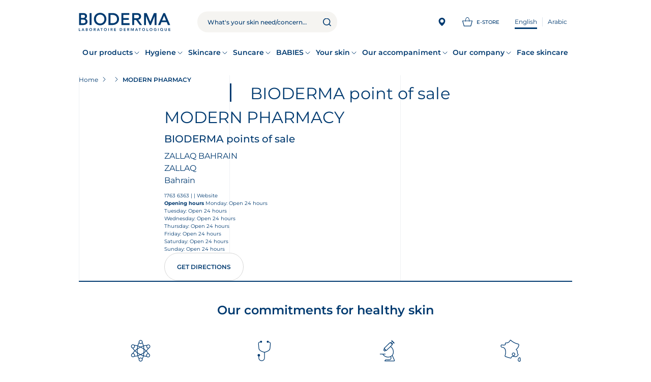

--- FILE ---
content_type: text/html; charset=UTF-8
request_url: https://www.bioderma.ae/points-sale/modern-pharmacy-zallaq
body_size: 49530
content:
<!DOCTYPE html>
<html lang="en" dir="ltr">
  <head>    <script type="text/javascript">
var dataLayer = window.dataLayer = window.dataLayer || [];
dataLayer.push({"domainName" : "www.bioderma.ae",
"environment" : "prod",
"lang" : "en",
"campaignName" : "",
"productCatLevel1" : "",
"productCatLevel2" : "MODERN PHARMACY",
"pageType1" : "store locator",
"pageType2" : "dealer page",
"log" : "not logged in"});
</script><script type="text/javascript">
(function(w,d,s,l,i){
  w[l]=w[l]||[];
  w[l].push({'gtm.start':new Date().getTime(),event:'gtm.js'});
  var f=d.getElementsByTagName(s)[0];
  var j=d.createElement(s);
  var dl=l!='dataLayer'?'&l='+l:'';
  j.src='https://www.googletagmanager.com/gtm.js?id='+i+dl;
  j.type='text/javascript';
  f.parentNode.insertBefore(j,f);
})(window,document,'script','dataLayer','GTM-WLM2VXJ');
</script>
        <meta charset="utf-8" />
<noscript><style>form.antibot * :not(.antibot-message) { display: none !important; }</style>
</noscript><meta name="description" content="points-of-sale MODERN PHARMACY - ZALLAQ BAHRAIN ZALLAQ Bahrain" />
<link rel="canonical" href="https://www.bioderma.ae/points-sale/modern-pharmacy-zallaq" />
<meta name="MobileOptimized" content="width" />
<meta name="HandheldFriendly" content="true" />
<meta name="viewport" content="width=device-width, initial-scale=1.0" />
<link rel="preload" as="font" href="/themes/custom/bioderma_theme/assets/fonts/montserrat/montserrat-v26-latin-500.woff2" crossorigin="anonymous" />
<link rel="preload" as="font" href="/themes/custom/bioderma_theme/assets/fonts/montserrat/montserrat-v26-latin-600.woff2" crossorigin="anonymous" />
<link rel="preload" as="font" href="/themes/custom/bioderma_theme/assets/fonts/montserrat/montserrat-v26-latin-700.woff2" crossorigin="anonymous" />
<link rel="preload" as="font" href="/themes/custom/bioderma_theme/assets/fonts/montserrat/montserrat-v26-latin-italic.woff2" crossorigin="anonymous" />
<link rel="preload" as="font" href="/themes/custom/bioderma_theme/assets/fonts/montserrat/montserrat-v26-latin-regular.woff2" crossorigin="anonymous" />
<link rel="alternate" hreflang="en" href="https://www.bioderma.ae/points-sale/modern-pharmacy-zallaq" />
<link rel="icon" href="/themes/custom/bioderma_theme/favicon.ico" type="image/vnd.microsoft.icon" />


    <link rel="icon" href="/themes/custom/bioderma_theme/favicon-96x96.png" type="image/png" sizes="96x96" />
    <link rel="icon" href="/themes/custom/bioderma_theme/favicon.svg" type="image/svg+xml">
    <link rel="apple-touch-icon" sizes="180x180" href="/themes/custom/bioderma_theme/apple-touch-icon.png">
    <link rel="manifest" href="/themes/custom/bioderma_theme/site.webmanifest">

    <title>BIODERMA - points-of-sale | MODERN PHARMACY - ZALLAQ</title>
    <link rel="stylesheet" media="all" href="/sites/ae/files/css/optimized/css_EBHCt26zcgECezOvLRuud7vreaDba4tw0jkz2r0Qbm4.SM_F5OGMnOZV1Xu6PxhmMIVqBBDx1QgXxIDrnE-dpZM.css?t6caif" />
<link rel="stylesheet" media="all" href="/sites/ae/files/css/optimized/css_wEAm7oG9BZSQc05NVq_0QC4pB4OpouQ4YsLmcMnFPGY.Xxhm_emB-WCBAfGwa5Kcq2KF2eLiYMA6YNoNFDwP8RE.css?t6caif" />
<link rel="stylesheet" media="all" href="/sites/ae/files/css/optimized/css_NMVrN8gtNl0Jr81gzkKEzvqp1VdCge53PUxTwxpu-xw.7m7Z6vsARb-a0wYWwLihtVSZ_FV_1Ul5pQK-StjuBi0.css?t6caif" />
<link rel="stylesheet" media="all" href="/sites/ae/files/css/optimized/css_CyxSkpTYry7XIPNzVBxi1O8B4A6p5dZJ7RKzHwgU7zI.NoHuWo8J41flvRUxsY-JcxQ1Ge_-5a1ZyjSToUvJypE.css?t6caif" />
<link rel="stylesheet" media="all" href="/sites/ae/files/css/optimized/css_BxyTGeu76zq-H-iTamN8Az9TtH_OE5D8zcLyuQQ1xjg.STE44uK4dEi_weKe_bHZ897GjhfypEysClzPbzzIG8o.css?t6caif" />
<link rel="stylesheet" media="all" href="/sites/ae/files/css/optimized/css_mM5jmJPIiUjsmpnwL7U6mfS4XCfZggzu8lQ6aqfXeoQ.adK5f4pOfW-QKAKkta99E_An4gyUYOquIwokoO9vhz0.css?t6caif" />
<link rel="stylesheet" media="all" href="/sites/ae/files/css/optimized/css_PTat2QJm2ZSKQvJ4IT8RD8TNo8z_njo4StXcUrRD57c.WPXa_WI7P90XgXbc-AY8BUHVMH4Wl1EPh8FOPMIf0Cs.css?t6caif" />
<link rel="stylesheet" media="all" href="/sites/ae/files/css/optimized/css_SYjyu0ZyTX2KHdwVJcelLgFonFfa9RZLKehtP35Va9Y.dGvyOyQZSgsCAZa8nnop_eqBIWGActheriyW5AiNtYA.css?t6caif" />
<link rel="stylesheet" media="all" href="/sites/ae/files/css/optimized/css_4bozV5Mwpiw8W9u_9gNFfBtKm1NYDWseK2915cOomEg.N1xgbhgF-eLIf2dFBjKo26uqFbacxRIGjw3aeGrDm1Q.css?t6caif" />
<link rel="stylesheet" media="all" href="/sites/ae/files/css/optimized/css_DEj2EF61kMj3Tpduw49YWHVpbgAYtXDBsbBa-FVHFC0.Z9Cgk6ORDxLSP2VDo2hGO5z_1-zvO_PHw1G1AWrYiQc.css?t6caif" />
<link rel="stylesheet" media="all" href="/sites/ae/files/css/optimized/css_DwJB5g58lErC6IS0lKK88Qb5SQ1l6MPcTHy7MwScixk.bnlBVj3ckcBHlXwPrsUgvHTyOr7uu6qiunuYvJzhVQI.css?t6caif" />
<link rel="stylesheet" media="all" href="/sites/ae/files/css/optimized/css_dsy9Uo8eAYRpu_5uzwBqt_8qCgvqEvrcKZw_fChaK_M.DC46eXDXNqd7nAabBNwZ9u8wUQRe9Ua37dH_hzHCrN4.css?t6caif" />
<link rel="stylesheet" media="all" href="/sites/ae/files/css/optimized/css_2pVNjJ32sZa59726zWdYF65FyXiegvPaf-qjinRxtDc.BNkKNp68EbDUOqVxDKuKG3tFjrUVQO2lvnrY2ws-ozs.css?t6caif" />
<link rel="stylesheet" media="all" href="/sites/ae/files/css/optimized/css_Ri6ZnFHjtD-rbSQU5Kz8vQf-2qA40H5eN0EL3DLPlKc.AAgPzK5O1u0H_2JogUpE4orYI0D2-GRt4idG9TP-Atw.css?t6caif" />
<link rel="stylesheet" media="all" href="/sites/ae/files/css/optimized/css_m_eYWE1BVDmDr-LlyJ2xo6jKJoKl_08tdCQEHcQcwjc.dUoS3YriKBjPqKvjKLwLYFu5L_9UAnCwYsqwQSM8Lxc.css?t6caif" />
<link rel="stylesheet" media="all" href="/sites/ae/files/css/optimized/css_ecpzylz5Id5QdNDgtoT7oLERh4hdlTgo-kFDJFO4wEM.XIGqNnGjyNUqVKK6kYAtCYQBGlkH_cAEYeDKyotbqXU.css?t6caif" />
<link rel="stylesheet" media="all" href="/sites/ae/files/css/optimized/css_asaETBvDFdYBSaiWucwcYBDy6C801pTUnjtWi1-lHEc.pRq2ogVPqSFZMotAMbfTpYQHaBcUv1PMpX-IACJPrnw.css?t6caif" />
<link rel="stylesheet" media="all" href="/sites/ae/files/css/optimized/css_VX50-oW9uhr6uXe3XYWX6w8-k8E3QTbCJ72lFTdb_TU.BUEjdj2hCBDLvQJqPxHjZbJG2JuXAdB6h3avyHpGdc0.css?t6caif" />
<link rel="stylesheet" media="all" href="/sites/ae/files/css/optimized/css_4B4HD5i7kXGyNGnamYZM3Fn_JhZVPbVOs4bVrmCjUq0.BDWBT8F-EjL3oc49GtpXpB_U1_zlKHgmyD3h2ya0deA.css?t6caif" />
<link rel="stylesheet" media="all" href="/sites/ae/files/css/optimized/css_34o18pZx2vgAm9WNPYhVywtuRMBN8hzogTGOsHcEKVk.pdlB5Z6TL4zGhLNll7U6Ppgf_GjatJhK__Ij2YXNUHw.css?t6caif" />
<link rel="stylesheet" media="all" href="/sites/ae/files/css/optimized/css_16sGHqGKmOfzr-mCQMXvcj0OjroEZpcCsaJNazdOZuM.oYn54AOkSGp1k5qXsADMn5oA4Eolu41COpweO_04W20.css?t6caif" />
<link rel="stylesheet" media="all" href="/sites/ae/files/css/optimized/css_3u3xy-jg8gFZRnEuT8UI6-iBHlLTMowb-P_Ee3BdJrg.BiloNKolqn95_v2XYiVzCXBSnikBkmY1oqqn_MVT92E.css?t6caif" />
<link rel="stylesheet" media="all" href="/sites/ae/files/css/optimized/css_OFGOqY2BhfpMQz_VShdfcgO-QnnsvsiygPQRXpvmGfM.QxgPyTPPKBSYmDDvnNT-cz-TddLSk4M6lxN0SH0xyDA.css?t6caif" />
<link rel="stylesheet" media="all" href="/sites/ae/files/css/optimized/css_W77WRXRJHYr-PMS2OTEXYXbbLSilnjlTijwPgRnYjpk.1DgupRzDx2LS6X99ZbrfW3bau-w2oF5K2VkpBiSCHYk.css?t6caif" />
<link rel="stylesheet" media="all" href="/sites/ae/files/css/optimized/css_kJ8k38RcpKfLWhWd5mWmZVnnzYDiNxHTCAmPBR5iUkc.FC3ToWqr35debD0yfNCJICHXA_YU6U2wbMi8FaPtUno.css?t6caif" />
<link rel="stylesheet" media="all" href="/sites/ae/files/css/optimized/css_rDnIrij7DUdKmDhJcT4k49D2ikGoXh1hGHpMxCy4G4U.R4NDpApz56_t3h00oFMfPVJZZ-OeLqu0BdtL9vgSxnk.css?t6caif" />
<link rel="stylesheet" media="all" href="/sites/ae/files/css/optimized/css_OxZShXC-ohHNZJD_NkM42EEIto-xlQ477YDL9HF7tb4.IbIjtqZYSyE2XY7y2fZgRkqZ2maxq0e6ij676dtIUjg.css?t6caif" />
<link rel="stylesheet" media="all" href="/sites/ae/files/css/optimized/css_vyOYH_-_-blb2pqmROB7JBG-hhme2dFQCFE6m15Ucn0.q2p-CiIRwFqHC47cHe40lMJ3YHy5agh3Dts2PMBX5CI.css?t6caif" />
<link rel="stylesheet" media="all" href="/sites/ae/files/css/optimized/css_jaLee1aZiqavEz5X-Az68aJ4A0xtE1k7AkUu0M9b1i0.VDvVBRN32hOYssZ9BqhUZ4aMbTyL2MZbUb_1gs3HtoA.css?t6caif" />
<link rel="stylesheet" media="all" href="/sites/ae/files/css/optimized/css_-cro1AMlkmN5m_4-_h41g2ebvFl6gz9zp7fqw6HnEuQ.HXSBMtJGYxMmNs3tYU_o-py7EPojAtxwllJjtatg4t8.css?t6caif" />
<link rel="stylesheet" media="all" href="/sites/ae/files/css/optimized/css_BS7-JnXnlumaqfesLC3OljKNYJjJYn5tcfQw6JkQ-xM.M81gS9k6Wrw7FYQO65q1GILYJeBcyL8wZaPP3os2STE.css?t6caif" />
<link rel="stylesheet" media="all" href="/sites/ae/files/css/optimized/css_ZZvo_hv6Zkq0UYbX3N6yIHNumny5KoZ9z8D0-361Ra0.8lWGAT8rT7ZqrXlje2adujwebe_yC5KYcSygpHSWbDQ.css?t6caif" />
<link rel="stylesheet" media="all" href="/sites/ae/files/css/optimized/css_DZUIo7hy2GR_0hdktYkj8QxY7_57Tq2Y-yLct9GnjAo.VhynhLlb3Gt-YrSk_3EvtCdWd4znN9uKYMcwRIZWR8A.css?t6caif" />
<link rel="stylesheet" media="all" href="/sites/ae/files/css/optimized/css_9NSUzzakwC7czhpn_VWcN7qYdnO-rZm-Zef1E-zVJkA.TDiOwH6ZOYFrW8ORjGWZDgDa19keVcZC5ObLJJvNnBU.css?t6caif" />
<link rel="stylesheet" media="all" href="/sites/ae/files/css/optimized/css_bABVh9Ur875PMixYdVEptHrbTIvTBV6QLJpDfV19I1Q.gFD-eKftmNWqDkGz2kjmMohwsCw4qYaFroQUFArllS0.css?t6caif" />
<link rel="stylesheet" media="all" href="/sites/ae/files/css/optimized/css_zMIo38HyMz8kvU5nydBWljA0FHAkbDULJTrcD0vZFcE.yxbrXhgNjGqKFcJaR8_opyzMpsSkl8tges_s9fPxuMQ.css?t6caif" />
<link rel="stylesheet" media="all" href="/sites/ae/files/css/optimized/css_do86I-ImOFBr_g2t3mjETxtpcdGDUc9vA_0RwYFsosU.M8Y0a-fX6J0iq1s4FyOrilaEBJKU1N8iMnBFKNCHuFs.css?t6caif" />
<link rel="stylesheet" media="all" href="/sites/ae/files/css/optimized/css_pPz4PrGRG-XBk4fvlh-ehNFnHt9HFlO_um1ui6PHQ74._FSv2x2ZlwtyRFmSmsGYlV_4qCTCvKr0yazuVY_ANuI.css?t6caif" />
<link rel="stylesheet" media="all" href="/sites/ae/files/css/optimized/css_ictiHeuuEBbumpwrAqX80Zz1Qzm5jNu5LIvi3KEqyxI.s_Kh14kXeuClJSoH5kzVZfSKhKLA_UrUhJkRRb7_sM8.css?t6caif" />
<link rel="stylesheet" media="all" href="/sites/ae/files/css/optimized/css_Z6XS0vZKirEopWKhgGWNPwxtqbbutVQ7E_2oT6VDs5M.OwOrwkQPdJiTZC8zEjAM6F7yT0L3hTYtDuIOSVjsUMs.css?t6caif" />
<link rel="stylesheet" media="all" href="/sites/ae/files/css/optimized/css_Fq8LVZGKhm830W02YbFNGYozcLcfnF1s4w7bi7uHCjo.cn-iS6FXl2Gt_OJrO_mp6INJdpcPu5UghIDKEQ3HXAE.css?t6caif" />
<link rel="stylesheet" media="all" href="/sites/ae/files/css/optimized/css_VnMWiZJkuuSzDE5SYnZ8dK5FPOZkDsIxx_iwPEaSs2g.UGcufMGH_WWOGdysHWKI7Amce8wiNizCjJXXYP-0x8Y.css?t6caif" />

    

              </head>
  <body class="path-store lang-en" style="margin: 0;"><noscript><iframe src="//www.googletagmanager.com/ns.html?id=GTM-WLM2VXJ"
 height="0" width="0" style="display:none;visibility:hidden"></iframe></noscript>
        <a href="#main-content" class="visually-hidden focusable">
      Skip to main content
    </a>
    
      <div class="dialog-off-canvas-main-canvas" data-off-canvas-main-canvas>
    <div class="layout-container">

  <div class="grid-overlay">
    <div class="container" aria-hidden="true">
      <div class="row">
        <div class="col-lg-4">
          <div class="grid grid-border-right grid-border-left"></div>
        </div>
        <div class="col-lg-4">
          <div class="grid grid-border-right"></div>
        </div>
        <div class="col-lg-4">
          <div class="grid"></div>
        </div>
      </div>
    </div>
  </div>

    <div id="block-biodermamessage">
  
    
      
  </div>
<link rel="stylesheet" media="all" href="/sites/ae/files/css/optimized/css_Z_OKWu3MV9USk3GNggCfILeoees9TOagTmtuoM5RWUE.t91aQfKvOQLuIs2rD2hoThJQRqxTzhaTRTAoPCAg-H8.css?t6caif" />
<link rel="stylesheet" media="all" href="/sites/ae/files/css/optimized/css_DBvY6xTOeuUbWyyi4zZnP1x3lzQJ-tcAm7tsd2JELwA.1t7Csc0II_EG_2A9bJOHl8xQmKXgtSjklqKIp5r_pXE.css?t6caif" />
<link rel="stylesheet" media="all" href="/sites/ae/files/css/optimized/css_-2RG_GPE5yEB8hfp-Cv-4vf0rzZqyZS7awQZvB4w6Zg.Xk_D2ETlrL21Z2YuTmem8uOSidtRJiuIq7wtn972BIU.css?t6caif" />
<link rel="stylesheet" media="all" href="/sites/ae/files/css/optimized/css_KqSZxYJKX_cm-07uyC3pEdSQ6ZEYliHl1iwb7oGm7iU.oeH3q3Mx2VbRJfPBxgQYxzn1zJN_bqNAyaIeeNhoBu8.css?t6caif" />
<div id="block-biodermaheader">
  
    
      
        

<div class="navbar navbar--fixed navbar--fixed-toggle" data-js="navbar">
  <header role="banner" class="header">
    <div class="header__top">
      <div class="container">
                <div class="d-block d-lg-none burger-menu">
          <input type="checkbox" class="burger-menu__trigger">
          <span></span>
          <span></span>
          <span></span>
        </div>

        <a href="/" title="Home" rel="home"
           class="header__logo">
          <svg width="232" height="47" viewBox="0 0 232 47" xmlns="http://www.w3.org/2000/svg">
            <title>Home</title>
            <path d="M0 39.5234H1.21373V45.1968H4.10626V46.2842H0V39.5234Z" />
            <path d="M10.0743 39.5234H11.1236L14.0561 46.2842H12.6721L12.0369 44.7348H9.08736L8.47477 46.2842H7.11914L10.0743 39.5234ZM11.6114 43.7038L10.5621 40.9545L9.49575 43.7038H11.6114Z" />
            <path d="M17.6969 39.5234H20.3514C20.6067 39.5234 20.8619 39.5516 21.1115 39.6136C21.3611 39.6756 21.5823 39.7713 21.7808 39.9122C21.9737 40.0474 22.1325 40.2277 22.2573 40.4418C22.3764 40.6559 22.4388 40.9207 22.4388 41.2249C22.4388 41.608 22.331 41.9235 22.1098 42.1714C21.8942 42.4193 21.605 42.5996 21.2533 42.7066V42.7235C21.4632 42.7517 21.6617 42.808 21.8432 42.8982C22.0247 42.9883 22.1835 43.1066 22.3083 43.2531C22.4388 43.394 22.5352 43.563 22.6089 43.7489C22.6827 43.9348 22.7167 44.1377 22.7167 44.3574C22.7167 44.7292 22.643 45.0335 22.4955 45.2757C22.348 45.5236 22.1552 45.7208 21.9113 45.8673C21.673 46.0194 21.3951 46.1264 21.0831 46.1884C20.7712 46.2504 20.4592 46.2842 20.1359 46.2842H17.6855V39.5234H17.6969ZM18.905 42.2728H20.0111C20.4138 42.2728 20.7201 42.1939 20.9186 42.0362C21.1228 41.8784 21.2193 41.6756 21.2193 41.4221C21.2193 41.1291 21.1172 40.9094 20.9073 40.7686C20.6974 40.6277 20.3628 40.5545 19.9033 40.5545H18.905V42.2728ZM18.905 45.2532H20.0225C20.1756 45.2532 20.3401 45.2419 20.5159 45.225C20.6918 45.2081 20.8563 45.163 21.0037 45.0898C21.1512 45.0222 21.2703 44.9208 21.3667 44.7912C21.4632 44.6616 21.5085 44.487 21.5085 44.2616C21.5085 43.9067 21.3894 43.6588 21.1569 43.5179C20.9243 43.3771 20.5613 43.3095 20.0678 43.3095H18.905V45.2532Z" />
            <path d="M26.4434 42.9311C26.4434 42.3903 26.5341 41.9001 26.7099 41.455C26.8915 41.01 27.1354 40.6381 27.453 40.3226C27.7706 40.0128 28.1507 39.7705 28.5874 39.6015C29.0242 39.4325 29.5063 39.3479 30.0338 39.3479C30.567 39.3423 31.0548 39.4212 31.4972 39.5846C31.9396 39.748 32.3197 39.9846 32.643 40.2945C32.9663 40.6043 33.2159 40.9818 33.3917 41.4212C33.5732 41.8607 33.6583 42.3508 33.6583 42.8917C33.6583 43.4213 33.5675 43.9002 33.3917 44.334C33.2102 44.7678 32.9606 45.1396 32.643 45.4495C32.3253 45.7594 31.9396 46.0073 31.4972 46.1819C31.0548 46.3566 30.567 46.4467 30.0338 46.4524C29.5063 46.4524 29.0242 46.3678 28.5874 46.1988C28.1507 46.0298 27.7706 45.7932 27.453 45.4833C27.1354 45.1735 26.8858 44.8016 26.7099 44.3734C26.5341 43.9396 26.4434 43.4607 26.4434 42.9311ZM27.7139 42.8523C27.7139 43.2128 27.7706 43.5509 27.8841 43.8551C27.9975 44.1593 28.1563 44.4241 28.3605 44.6495C28.5647 44.8748 28.8086 45.0495 29.0979 45.1734C29.3815 45.303 29.6992 45.365 30.0565 45.365C30.4082 45.365 30.7315 45.303 31.0151 45.1734C31.3044 45.0439 31.5483 44.8692 31.7581 44.6495C31.9623 44.4241 32.1211 44.165 32.2346 43.8551C32.348 43.5509 32.4047 43.2185 32.4047 42.8523C32.4047 42.5142 32.348 42.1987 32.2346 41.9058C32.1211 41.6128 31.9623 41.3593 31.7581 41.1395C31.5539 40.9198 31.3044 40.7508 31.0151 40.6212C30.7258 40.4973 30.4082 40.4353 30.0565 40.4353C29.7048 40.4353 29.3872 40.4973 29.0979 40.6212C28.8143 40.7452 28.5647 40.9198 28.3605 41.1395C28.1563 41.3593 27.9975 41.6128 27.8841 41.9058C27.7706 42.1987 27.7139 42.5142 27.7139 42.8523Z" />
            <path d="M37.6971 39.5234H40.0623C40.3913 39.5234 40.7033 39.5516 41.0096 39.6136C41.3159 39.6756 41.5825 39.777 41.8207 39.9235C42.0589 40.0699 42.2461 40.2671 42.3879 40.515C42.5297 40.7629 42.5978 41.0784 42.5978 41.4615C42.5978 41.9517 42.4616 42.363 42.1894 42.6954C41.9171 43.0278 41.5257 43.225 41.0209 43.2982L42.8303 46.2842H41.3669L39.7901 43.4221H38.9052V46.2842H37.6914V39.5234H37.6971ZM39.8525 42.3855C40.0283 42.3855 40.1985 42.3799 40.3743 42.363C40.5501 42.3461 40.7033 42.3066 40.8508 42.2503C40.9982 42.1939 41.1117 42.0982 41.2024 41.9742C41.2932 41.8503 41.3386 41.6756 41.3386 41.4559C41.3386 41.2587 41.2989 41.101 41.2138 40.977C41.1287 40.8587 41.0209 40.7629 40.8848 40.7066C40.7487 40.6446 40.6012 40.6052 40.4367 40.5883C40.2722 40.5714 40.1134 40.5601 39.9602 40.5601H38.9109V42.3911H39.8525V42.3855Z" />
            <path d="M48.8358 39.5234H49.8852L52.8177 46.2842H51.4337L50.7984 44.7348H47.8489L47.2363 46.2842H45.875L48.8358 39.5234ZM50.3787 43.7038L49.3293 40.9545L48.263 43.7038H50.3787Z" />
            <path d="M56.9701 40.6108H54.8828V39.5234H60.2656V40.6108H58.1783V46.2842H56.9645V40.6108H56.9701Z" />
            <path d="M63.6133 42.9311C63.6133 42.3903 63.704 41.9001 63.8799 41.455C64.0614 41.01 64.3053 40.6381 64.6229 40.3226C64.9406 40.0128 65.3206 39.7705 65.7573 39.6015C66.1941 39.4325 66.6762 39.3479 67.2037 39.3479C67.7369 39.3423 68.2247 39.4212 68.6671 39.5846C69.1095 39.748 69.4896 39.9846 69.8129 40.2945C70.1362 40.6043 70.3858 40.9818 70.5616 41.4212C70.7431 41.8607 70.8282 42.3508 70.8282 42.8917C70.8282 43.4213 70.7374 43.9002 70.5616 44.334C70.3801 44.7678 70.1305 45.1396 69.8129 45.4495C69.4952 45.7594 69.1095 46.0073 68.6671 46.1819C68.2247 46.3566 67.7369 46.4467 67.2037 46.4524C66.6762 46.4524 66.1941 46.3678 65.7573 46.1988C65.3206 46.0298 64.9406 45.7932 64.6229 45.4833C64.3053 45.1735 64.0557 44.8016 63.8799 44.3734C63.704 43.9396 63.6133 43.4607 63.6133 42.9311ZM64.8838 42.8523C64.8838 43.2128 64.9405 43.5509 65.054 43.8551C65.1674 44.1593 65.3262 44.4241 65.5304 44.6495C65.7346 44.8748 65.9785 45.0495 66.2678 45.1734C66.5514 45.303 66.8691 45.365 67.2264 45.365C67.5781 45.365 67.9014 45.303 68.185 45.1734C68.4743 45.0439 68.7182 44.8692 68.928 44.6495C69.1322 44.4241 69.291 44.165 69.4045 43.8551C69.5179 43.5509 69.5747 43.2185 69.5747 42.8523C69.5747 42.5142 69.5179 42.1987 69.4045 41.9058C69.291 41.6128 69.1322 41.3593 68.928 41.1395C68.7238 40.9198 68.4743 40.7508 68.185 40.6212C67.8957 40.4973 67.5781 40.4353 67.2264 40.4353C66.8747 40.4353 66.5571 40.4973 66.2678 40.6212C65.9842 40.7452 65.7346 40.9198 65.5304 41.1395C65.3262 41.3593 65.1674 41.6128 65.054 41.9058C64.9405 42.1987 64.8838 42.5142 64.8838 42.8523Z" />
            <path d="M74.8379 39.5234H76.0516V46.2842H74.8379V39.5234Z" />
            <path d="M80.4256 39.5234H82.7909C83.1198 39.5234 83.4318 39.5516 83.7381 39.6136C84.0444 39.6756 84.311 39.777 84.5492 39.9235C84.7874 40.0699 84.9746 40.2671 85.1164 40.515C85.2582 40.7629 85.3263 41.0784 85.3263 41.4615C85.3263 41.9517 85.1902 42.363 84.9179 42.6954C84.6456 43.0278 84.2543 43.225 83.7495 43.2982L85.5589 46.2842H84.0954L82.5186 43.4221H81.6338V46.2842H80.4199V39.5234H80.4256ZM82.581 42.3855C82.7568 42.3855 82.927 42.3799 83.1028 42.363C83.2787 42.3461 83.4318 42.3066 83.5793 42.2503C83.7268 42.1939 83.8402 42.0982 83.931 41.9742C84.0217 41.8503 84.0671 41.6756 84.0671 41.4559C84.0671 41.2587 84.0274 41.101 83.9423 40.977C83.8572 40.8587 83.7494 40.7629 83.6133 40.7066C83.4772 40.6446 83.3297 40.6052 83.1652 40.5883C83.0007 40.5714 82.8419 40.5601 82.6888 40.5601H81.6394V42.3911H82.581V42.3855Z" />
            <path d="M89.3633 39.5234H93.8722V40.6108H90.577V42.2728H93.7021V43.3602H90.577V45.1912H94.048V46.2786H89.3689V39.5234H89.3633Z" />
            <path d="M103.85 39.5234H106.533C106.981 39.5234 107.412 39.5911 107.831 39.7263C108.251 39.8615 108.614 40.0699 108.937 40.3516C109.261 40.6333 109.516 40.9826 109.709 41.4052C109.902 41.8277 109.998 42.3292 109.998 42.8982C109.998 43.4785 109.89 43.9799 109.669 44.4024C109.448 44.825 109.164 45.1743 108.813 45.4504C108.461 45.7264 108.075 45.9349 107.65 46.0701C107.225 46.2053 106.805 46.2729 106.396 46.2729H103.861V39.5234H103.85ZM105.965 45.1912C106.345 45.1912 106.703 45.1461 107.037 45.0616C107.372 44.9771 107.667 44.8419 107.917 44.6616C108.166 44.4813 108.365 44.2447 108.506 43.9574C108.648 43.67 108.722 43.3151 108.722 42.9038C108.722 42.4982 108.66 42.1489 108.529 41.8559C108.399 41.5629 108.223 41.3263 107.996 41.146C107.769 40.9657 107.497 40.8305 107.19 40.746C106.879 40.6615 106.538 40.6164 106.169 40.6164H105.063V45.1968H105.965V45.1912Z" />
            <path d="M114.025 39.5234H118.534V40.6108H115.239V42.2728H118.364V43.3602H115.239V45.1912H118.71V46.2786H114.031V39.5234H114.025Z" />
            <path d="M122.785 39.5234H125.15C125.479 39.5234 125.791 39.5516 126.097 39.6136C126.404 39.6756 126.67 39.777 126.909 39.9235C127.147 40.0699 127.334 40.2671 127.476 40.515C127.618 40.7629 127.686 41.0784 127.686 41.4615C127.686 41.9517 127.55 42.363 127.277 42.6954C127.005 43.0278 126.614 43.225 126.109 43.2982L127.918 46.2842H126.455L124.878 43.4221H123.993V46.2842H122.779V39.5234H122.785ZM124.94 42.3855C125.116 42.3855 125.286 42.3799 125.462 42.363C125.638 42.3461 125.791 42.3066 125.939 42.2503C126.086 42.1939 126.2 42.0982 126.29 41.9742C126.381 41.8503 126.426 41.6756 126.426 41.4559C126.426 41.2587 126.387 41.101 126.302 40.977C126.217 40.8587 126.109 40.7629 125.973 40.7066C125.837 40.6446 125.689 40.6052 125.525 40.5883C125.36 40.5714 125.201 40.5601 125.048 40.5601H123.999V42.3911H124.94V42.3855Z" />
            <path d="M131.752 39.5234H133.595L135.41 44.2616L137.248 39.5234H139.075V46.2842H137.923V40.6728H137.906L135.842 46.2842H134.996L132.932 40.6728H132.915V46.2842H131.763V39.5234H131.752Z" />
            <path d="M145.711 39.5234H146.76L149.693 46.2842H148.309L147.674 44.7348H144.724L144.112 46.2842H142.756L145.711 39.5234ZM147.248 43.7038L146.199 40.9545L145.132 43.7038H147.248Z" />
            <path d="M153.839 40.6108H151.752V39.5234H157.135V40.6108H155.047V46.2842H153.834V40.6108H153.839Z" />
            <path d="M160.48 42.9311C160.48 42.3903 160.571 41.9001 160.747 41.455C160.923 41.01 161.172 40.6381 161.49 40.3226C161.808 40.0128 162.188 39.7705 162.625 39.6015C163.061 39.4325 163.543 39.3479 164.071 39.3479C164.604 39.3423 165.092 39.4212 165.534 39.5846C165.977 39.748 166.357 39.9846 166.68 40.2945C167.003 40.6043 167.253 40.9818 167.429 41.4212C167.61 41.8607 167.695 42.3508 167.695 42.8917C167.695 43.4213 167.605 43.9002 167.429 44.334C167.253 44.7678 166.998 45.1396 166.68 45.4495C166.362 45.7594 165.977 46.0073 165.534 46.1819C165.092 46.3566 164.604 46.4467 164.071 46.4524C163.543 46.4524 163.061 46.3678 162.625 46.1988C162.188 46.0298 161.808 45.7932 161.49 45.4833C161.172 45.1735 160.923 44.8016 160.747 44.3734C160.571 43.9396 160.48 43.4607 160.48 42.9311ZM161.751 42.8523C161.751 43.2128 161.808 43.5509 161.921 43.8551C162.035 44.1593 162.193 44.4241 162.398 44.6495C162.602 44.8748 162.846 45.0495 163.135 45.1734C163.419 45.303 163.742 45.365 164.094 45.365C164.445 45.365 164.769 45.303 165.052 45.1734C165.341 45.0439 165.585 44.8692 165.79 44.6495C165.994 44.4241 166.153 44.165 166.266 43.8551C166.379 43.5509 166.436 43.2185 166.436 42.8523C166.436 42.5142 166.379 42.1987 166.266 41.9058C166.153 41.6128 165.994 41.3593 165.79 41.1395C165.585 40.9198 165.336 40.7508 165.052 40.6212C164.763 40.4973 164.445 40.4353 164.094 40.4353C163.742 40.4353 163.424 40.4973 163.135 40.6212C162.851 40.7452 162.608 40.9198 162.398 41.1395C162.193 41.3593 162.035 41.6128 161.921 41.9058C161.808 42.1987 161.751 42.5142 161.751 42.8523Z" />
            <path d="M171.74 39.5234H172.948V45.1968H175.841V46.2842H171.734V39.5234H171.74Z" />
            <path d="M179.244 42.9311C179.244 42.3903 179.335 41.9001 179.511 41.455C179.687 41.01 179.936 40.6381 180.254 40.3226C180.571 40.0128 180.951 39.7705 181.388 39.6015C181.825 39.4325 182.307 39.3479 182.835 39.3479C183.368 39.3423 183.856 39.4212 184.298 39.5846C184.74 39.748 185.12 39.9846 185.444 40.2945C185.767 40.6043 186.017 40.9818 186.192 41.4212C186.374 41.8607 186.459 42.3508 186.459 42.8917C186.459 43.4213 186.368 43.9002 186.192 44.334C186.017 44.7678 185.761 45.1396 185.444 45.4495C185.126 45.7594 184.74 46.0073 184.298 46.1819C183.856 46.3566 183.368 46.4467 182.835 46.4524C182.307 46.4524 181.825 46.3678 181.388 46.1988C180.951 46.0298 180.571 45.7932 180.254 45.4833C179.936 45.1735 179.687 44.8016 179.511 44.3734C179.335 43.9396 179.244 43.4607 179.244 42.9311ZM180.515 42.8523C180.515 43.2128 180.571 43.5509 180.685 43.8551C180.798 44.1593 180.957 44.4241 181.161 44.6495C181.366 44.8748 181.609 45.0495 181.899 45.1734C182.182 45.303 182.506 45.365 182.857 45.365C183.209 45.365 183.532 45.303 183.816 45.1734C184.105 45.0439 184.349 44.8692 184.553 44.6495C184.757 44.4241 184.916 44.165 185.03 43.8551C185.143 43.5509 185.2 43.2185 185.2 42.8523C185.2 42.5142 185.143 42.1987 185.03 41.9058C184.916 41.6128 184.757 41.3593 184.553 41.1395C184.349 40.9198 184.099 40.7508 183.816 40.6212C183.527 40.4973 183.209 40.4353 182.857 40.4353C182.506 40.4353 182.188 40.4973 181.899 40.6212C181.615 40.7452 181.371 40.9198 181.161 41.1395C180.957 41.3593 180.798 41.6128 180.685 41.9058C180.571 42.1987 180.515 42.5142 180.515 42.8523Z" />
            <path d="M196.55 45.7894C195.711 46.2345 194.775 46.4599 193.737 46.4599C193.209 46.4599 192.727 46.3754 192.291 46.2063C191.854 46.0373 191.474 45.8007 191.156 45.4908C190.838 45.181 190.589 44.8091 190.413 44.381C190.232 43.9471 190.146 43.4683 190.146 42.9387C190.146 42.3978 190.237 41.9076 190.413 41.4626C190.589 41.0175 190.838 40.6456 191.156 40.3301C191.474 40.0203 191.854 39.778 192.291 39.609C192.727 39.44 193.209 39.3555 193.737 39.3555C194.259 39.3555 194.741 39.4174 195.2 39.5414C195.654 39.6653 196.062 39.8851 196.42 40.2062L195.524 41.102C195.308 40.8935 195.042 40.7301 194.73 40.6175C194.418 40.5048 194.089 40.4485 193.743 40.4485C193.391 40.4485 193.073 40.5104 192.784 40.6344C192.5 40.7583 192.257 40.933 192.047 41.1527C191.842 41.3724 191.684 41.6259 191.57 41.9189C191.457 42.2119 191.4 42.5274 191.4 42.8654C191.4 43.226 191.457 43.564 191.57 43.8683C191.684 44.1725 191.842 44.4373 192.047 44.6627C192.251 44.888 192.495 45.0627 192.784 45.1866C193.068 45.3162 193.391 45.3782 193.743 45.3782C194.049 45.3782 194.338 45.35 194.61 45.2937C194.883 45.2373 195.127 45.1472 195.336 45.0289V43.4344H193.941V42.3471H196.545V45.7894H196.55Z" />
            <path d="M200.838 39.5234H202.046V46.2842H200.838V39.5234Z" />
            <path d="M213.725 46.2831H209.766C209.233 46.2831 208.745 46.2042 208.291 46.0408C207.838 45.8774 207.446 45.6464 207.117 45.3422C206.788 45.038 206.527 44.6718 206.34 44.2323C206.153 43.7985 206.057 43.3027 206.057 42.7562C206.057 42.2604 206.153 41.8041 206.34 41.3872C206.527 40.9702 206.788 40.6097 207.112 40.3054C207.441 40.0012 207.821 39.7646 208.252 39.6012C208.683 39.4322 209.142 39.3477 209.63 39.3477C210.118 39.3477 210.577 39.4322 211.008 39.6012C211.439 39.7702 211.82 40.0068 212.149 40.3054C212.477 40.6097 212.733 40.9646 212.92 41.3872C213.107 41.8041 213.204 42.2604 213.204 42.7562C213.204 43.1111 213.158 43.4266 213.073 43.6971C212.988 43.9675 212.875 44.2041 212.733 44.4126C212.591 44.6211 212.438 44.7957 212.268 44.9309C212.097 45.0718 211.933 45.1901 211.774 45.2859V45.3028H213.725V46.2831ZM209.602 40.4406C209.273 40.4406 208.972 40.497 208.694 40.6153C208.416 40.7336 208.172 40.897 207.974 41.1055C207.77 41.3139 207.616 41.5618 207.497 41.8491C207.384 42.1365 207.327 42.4463 207.327 42.7844C207.327 43.128 207.384 43.4492 207.497 43.7422C207.611 44.0408 207.775 44.2943 207.979 44.5084C208.184 44.7225 208.428 44.8858 208.706 45.0098C208.983 45.1281 209.29 45.1901 209.624 45.1901C209.959 45.1901 210.265 45.1281 210.555 45.0098C210.844 44.8915 211.082 44.7225 211.292 44.5084C211.496 44.2943 211.655 44.0408 211.774 43.7422C211.893 43.4436 211.95 43.128 211.95 42.7844C211.95 42.4463 211.893 42.1365 211.774 41.8491C211.661 41.5618 211.496 41.3139 211.292 41.1055C211.088 40.897 210.844 40.7336 210.555 40.6153C210.265 40.497 209.948 40.4406 209.602 40.4406Z" />
            <path d="M222.942 43.7996C222.942 44.2053 222.874 44.5771 222.732 44.9039C222.59 45.2306 222.398 45.5123 222.154 45.7377C221.91 45.9687 221.621 46.1433 221.286 46.2673C220.951 46.3912 220.588 46.4532 220.197 46.4532C219.805 46.4532 219.442 46.3912 219.113 46.2673C218.779 46.1433 218.49 45.9687 218.246 45.7377C218.002 45.5067 217.809 45.2306 217.667 44.9039C217.531 44.5771 217.463 44.2109 217.463 43.7996V39.5234H218.671V43.7602C218.671 43.9236 218.694 44.0982 218.75 44.2785C218.802 44.4588 218.887 44.6278 219.006 44.7799C219.125 44.932 219.284 45.056 219.476 45.1574C219.669 45.2588 219.913 45.3039 220.203 45.3039C220.492 45.3039 220.736 45.2532 220.929 45.1574C221.121 45.0616 221.28 44.932 221.399 44.7799C221.518 44.6278 221.604 44.4588 221.655 44.2785C221.706 44.0982 221.734 43.9236 221.734 43.7602V39.5234H222.942V43.7996Z" />
            <path d="M227.314 39.5234H231.823V40.6108H228.528V42.2728H231.653V43.3602H228.528V45.1912H231.999V46.2786H227.32V39.5234H227.314Z" />
            <path d="M20.1184 17.5556C19.5171 16.8682 18.7911 16.3048 17.9686 15.8823C17.5659 15.6738 17.1462 15.5104 16.7094 15.3865C17.7077 14.8907 18.5585 14.2484 19.2619 13.454C20.2772 12.316 20.7877 10.8286 20.7877 9.04267C20.7877 7.74122 20.5438 6.58062 20.056 5.60031C19.5682 4.62 18.8932 3.79744 18.048 3.16644C17.2142 2.54107 16.2103 2.06782 15.0645 1.74669C13.9301 1.43119 12.6936 1.27344 11.3833 1.27344H0.691406V31.4658H11.2642C12.7446 31.4658 14.1456 31.2799 15.4275 30.908C16.7208 30.5362 17.8779 29.9841 18.8592 29.2686C19.8518 28.5418 20.6459 27.6347 21.2187 26.5755C21.7916 25.5107 22.0809 24.26 22.0809 22.8684C22.0809 21.8261 21.9051 20.8402 21.5534 19.9331C21.2017 19.0486 20.7196 18.2429 20.1184 17.5556ZM15.2687 11.33C15.0078 11.8202 14.6561 12.2259 14.2137 12.547C13.7656 12.8681 13.2268 13.1047 12.6255 13.24C11.9959 13.3808 11.3153 13.454 10.6006 13.454H5.58076V5.63975H11.4344C12.9034 5.63975 13.9868 6.02287 14.6448 6.77218C15.3311 7.54967 15.6601 8.44545 15.6601 9.50464C15.6544 10.2314 15.524 10.8455 15.2687 11.33ZM16.9477 22.5867C16.9477 23.5388 16.7491 24.305 16.3578 24.8628C15.955 25.4431 15.4502 25.9051 14.8717 26.2431C14.2818 26.5868 13.6351 26.8178 12.9602 26.9361C12.2512 27.0544 11.5989 27.1164 11.0146 27.1164H5.58076V17.8091H11.06C12.8978 17.8091 14.3612 18.2147 15.4162 19.0204C16.4428 19.8148 16.9477 20.981 16.9477 22.5867Z" />
            <path d="M32.194 1.28125H27.3047V31.4736H32.194V1.28125Z" />
            <path d="M65.4161 5.10084C64.0321 3.68108 62.3475 2.55429 60.4133 1.75427C58.4791 0.94861 56.3294 0.542969 54.0322 0.542969C51.735 0.542969 49.5853 0.954244 47.6511 1.75427C45.7169 2.55992 44.0323 3.6867 42.6483 5.10646C41.2643 6.52058 40.1696 8.21078 39.3868 10.132C38.6041 12.0531 38.207 14.1546 38.207 16.3856C38.207 18.6167 38.6041 20.7181 39.3868 22.6393C40.1696 24.5605 41.2643 26.2507 42.6483 27.6648C44.0323 29.0789 45.7112 30.2057 47.6511 31.0114C49.5853 31.817 51.735 32.2283 54.0322 32.2283C56.3294 32.2283 58.4791 31.8171 60.4133 31.017C62.3475 30.2114 64.0321 29.0846 65.4161 27.6648C66.7944 26.2507 67.8948 24.5605 68.6776 22.6393C69.4603 20.7181 69.8574 18.6167 69.8574 16.3856C69.8574 14.1602 69.4603 12.0588 68.6776 10.132C67.8948 8.20514 66.8001 6.51496 65.4161 5.10084ZM64.7184 16.38C64.7184 17.9181 64.4632 19.3942 63.9527 20.7632C63.4479 22.1266 62.7219 23.321 61.7916 24.3239C60.8614 25.3267 59.7327 26.1324 58.4281 26.7296C57.1292 27.3211 55.6488 27.6198 54.0265 27.6198C52.4043 27.6198 50.9239 27.3211 49.625 26.7296C48.3204 26.138 47.1916 25.3267 46.2614 24.3239C45.3312 23.321 44.6052 22.1266 44.1003 20.7632C43.5955 19.3998 43.3346 17.9237 43.3346 16.38C43.3346 14.8363 43.5899 13.3658 44.1003 11.9968C44.6052 10.639 45.3312 9.43897 46.2614 8.43613C47.1916 7.43328 48.3204 6.62764 49.625 6.03044C50.9239 5.43887 52.4043 5.14026 54.0265 5.14026C55.6488 5.14026 57.1292 5.43887 58.4281 6.03044C59.727 6.622 60.8614 7.43328 61.7916 8.43613C62.7219 9.43897 63.4479 10.6334 63.9527 11.9968C64.4632 13.3658 64.7184 14.8419 64.7184 16.38Z" />
            <path d="M100.64 10.0009C100.186 8.89663 99.5564 7.80364 98.7736 6.76136C97.9852 5.70781 96.9812 4.76131 95.7901 3.95002C94.6046 3.14437 93.1866 2.49082 91.5814 2.0063C89.9762 1.52742 88.0874 1.28516 85.9717 1.28516H75.2344V31.4775H85.308C87.9909 31.4775 90.4016 31.0493 92.4606 30.2042C94.5195 29.3592 96.2722 28.2155 97.6676 26.8182C99.0686 25.4154 100.135 23.7928 100.85 21.9899C101.564 20.1927 101.922 18.3053 101.922 16.3842C101.922 15.4546 101.82 14.4235 101.621 13.3249C101.422 12.2207 101.094 11.1051 100.64 10.0009ZM96.7827 16.3785C96.7827 18.125 96.4594 19.6687 95.8298 20.9702C95.1945 22.2716 94.3267 23.3703 93.2433 24.2323C92.1543 25.1055 90.861 25.7647 89.409 26.2041C87.9456 26.6436 86.3687 26.8689 84.7238 26.8689H80.1237V5.8881H85.6824C87.9853 5.8881 89.8798 6.26558 91.3091 7.01489C92.7442 7.76421 93.8786 8.69382 94.684 9.76427C95.4895 10.8404 96.0453 11.9953 96.3403 13.1841C96.6352 14.4066 96.7827 15.4771 96.7827 16.3785Z" />
            <path d="M112.745 18.3521H126.749V13.7436H112.745V5.88982H127.793V1.28125H107.855V31.4736H128.542V26.8707H112.745V18.3521Z" />
            <path d="M181.15 22.972L171.984 1.28125H165.285V31.4736H170.175V8.96595L179.477 31.4736H182.738L192.046 8.96595V31.4736H196.936V1.28125H190.237L181.15 22.972Z" />
            <path d="M218.382 1.28125H214.173L200.775 31.4736H206.425L209.34 24.2283H222.789L225.75 31.4736H231.388L218.382 1.28125ZM220.979 19.8733H211.127L216.09 7.91805L220.979 19.8733Z" />
            <path d="M151.848 19.9617C151.462 19.3927 151.139 18.9701 150.889 18.7053C150.656 18.4631 150.378 18.2603 150.061 18.0912L150.838 18.0067C151.74 17.849 152.574 17.5673 153.334 17.1616C154.281 16.6546 155.092 16.0236 155.75 15.2855C156.408 14.5475 156.918 13.708 157.27 12.7897C157.622 11.877 157.798 10.908 157.798 9.92202C157.798 8.97551 157.65 7.98394 157.366 6.96419C157.072 5.92191 156.544 4.9754 155.79 4.14157C155.041 3.31338 154.014 2.62041 152.732 2.08519C151.462 1.55559 149.834 1.28516 147.894 1.28516H135.279V31.4775H140.169V18.5589H142.301C143.078 18.5589 143.725 18.6265 144.23 18.7617C144.729 18.8969 145.183 19.1223 145.58 19.4378C145.988 19.7589 146.374 20.1871 146.731 20.6998C147.094 21.2237 147.542 21.8942 148.059 22.6886L151.297 27.2295C151.723 27.8831 153.691 30.3282 154.564 31.4775H160.214C159.601 30.7 152.233 20.5251 151.848 19.9617ZM140.169 5.64021H146.771C147.52 5.64021 148.274 5.70219 149.011 5.8205C149.72 5.93318 150.361 6.14727 150.912 6.4515C151.433 6.74446 151.865 7.16701 152.182 7.7135C152.5 8.26563 152.664 9.00368 152.664 9.91638C152.664 10.8291 152.5 11.5671 152.182 12.1193C151.865 12.6657 151.433 13.0939 150.912 13.3813C150.361 13.6855 149.72 13.8996 149.011 14.0123C148.274 14.1306 147.52 14.1925 146.771 14.1925H140.169V5.64021Z" />
          </svg>

        </a>

                  <div class="bioderma-search-toggler"></div>
          <div class='header__searchbar'>
<div id="bioderma-search-block" class="block block--bioderma-search-block">
      <form class="bioderma-search-block-form bioderma-searchbar" data-drupal-selector="bioderma-search-block-form" action="/search" method="get" id="bioderma-search-block-form" accept-charset="UTF-8">
  <div class="bioderma-search-input js-form-item form-item js-form-type-search form-item-term js-form-item-term form-no-label">
      <label for="edit-term" class="visually-hidden js-form-required form-required">Search<span class="required-asterisk"></span></label>
        <div class="position-relative cleanSearch">
    <input id="bioderma_search_input" placeholder="What&#039;s your skin need/concern question today ?" autocomplete="off" class="form-autocomplete form-search required" data-autocomplete-path="/admin/bioderma_search/autocomplete" title="" data-drupal-selector="edit-term" type="search" name="term" value="" size="15" maxlength="128" required="required" aria-required="true" />
    <span class="cleanInput">
        <span aria-hidden="true">×</span>
    </span>
</div>

        </div>
<div data-drupal-selector="edit-actions" class="form-actions js-form-wrapper form-wrapper" id="edit-actions"><input data-drupal-selector="edit-submit" type="submit" id="edit-submit" value="Search" class="button js-form-submit form-submit" />
</div>

</form>

    <div class="close"></div>
          <div class="searchHelp">
                      Enter a skin concern, skin type, or product
                          </div>
              <span class="js-search-no-results" id="bioderma_search_no_results" style="display:none;" aria-hidden="true">
                  Sorry, there are no products or articles matching your search.
              </span>
      </div>
</div>
          <div class="container-widget-search"></div>
        
        
                          <div class="dropdown d-flex">
            <ul class='header__links'>
              <li>
                <a href="#" id="find-store-dd" data-toggle="dropdown" aria-haspopup="true" aria-expanded="false">
                  <span class='i'><svg version="1.1" id="Calque_1" xmlns="http://www.w3.org/2000/svg" xmlns:xlink="http://www.w3.org/1999/xlink" x="0px" y="0px" viewBox="0 0 12 11" style="enable-background:new 0 0 12 11;" xml:space="preserve">
<path d="M6,0.6c-2.1,0-3.9,1.7-3.9,3.9C2,7.5,6,10.4,6,10.4c0,0,0,0,0,0l0,0c0,0,3.1-2.3,3.7-4.9c0.1-0.3,0.1-0.6,0.1-1  C9.9,2.4,8.1,0.6,6,0.6z M6,6.5c-1.1,0-2-0.9-2-2s0.9-2,2-2s2,0.9,2,2S7.1,6.5,6,6.5z"/>
</svg></span>
                                  </a>

                <div class="dropdown-menu dropdown-menu-center header-item-dd align-items-center flex-column"
                     aria-labelledby="find-store-dd">
                  <a class="header-item-dd__close" href="#" aria-label="Close modal"> &times;</a>
                  <span class="i header-item-dd__icon"><svg version="1.1" id="Calque_1" xmlns="http://www.w3.org/2000/svg" xmlns:xlink="http://www.w3.org/1999/xlink" x="0px" y="0px" viewBox="0 0 12 11" style="enable-background:new 0 0 12 11;" xml:space="preserve">
<path d="M6,0.6c-2.1,0-3.9,1.7-3.9,3.9C2,7.5,6,10.4,6,10.4c0,0,0,0,0,0l0,0c0,0,3.1-2.3,3.7-4.9c0.1-0.3,0.1-0.6,0.1-1  C9.9,2.4,8.1,0.6,6,0.6z M6,6.5c-1.1,0-2-0.9-2-2s0.9-2,2-2s2,0.9,2,2S7.1,6.5,6,6.5z"/>
</svg></span>
                  <p>
                    <strong>Bioderma points of sale</strong>
                    Order online via one of our e-retailers or find a point of sale near you.
                  </p>
                  <div class='header-item-dd__buttons'>
                                          <button data-toggle="modal"
                              data-target="#estoreModalGen" type="button"
                              class="toggle-estore gen btn btn-primary gtm-order-online"
                              data-zone="header popin">Order online</button>
                                        <a href="/points-sale" class="btn btn-secondary gtm-find-store"
                       data-zone="header popin">Find a point of sale</a>
                  </div>
                </div>
              </li>
            </ul>

          </div>
        
        
        <ul class="header__links">
                          
            
      <li>

                                  <a href="https://naoscare.ae/" target="_blank"><span class='i'>
      <svg xmlns="http://www.w3.org/2000/svg" width="87" height="78" viewBox="0 0 87 78">
  <path d="M43.52,0 L43.3997093,0 C49.3724058,0 52.7985465,1.85120212 56.4303378,7.98047179 C58.1717609,10.9194214 59.4037123,15.0504593 60.3100447,20.2267365 L60.4870241,21.275885 C60.5446063,21.6302177 60.6007959,21.9891523 60.6556472,22.3526455 L60.8162407,23.4567568 L60.9691317,24.5879581 L61.1146469,25.7459881 L61.2531131,26.9305858 L61.346,27.786 L64.8397093,27.8 L84.4297093,27.8 C85.24509,27.7978335 86.0174452,28.1656217 86.5297093,28.8 L86.5297093,28.8 L86.5197093,28.77 C87.0161471,29.4263485 87.1821783,30.2749524 86.9697093,31.07 L86.9697093,31.07 L75.3097093,74.9 C75.0138978,76.0692905 73.9658061,76.8913232 72.7597093,76.9 L72.7597093,76.9 L15.1497093,77.2100039 L14.9723589,77.2043886 C13.8569869,77.131692 12.89949,76.3601398 12.5997093,75.27 L12.5997093,75.27 L0.0997093399,31.01 C-0.125807012,30.211198 0.0359755569,29.3528778 0.536814571,28.6909847 C1.03765359,28.0290915 1.81968391,27.64 2.64970934,27.64 L2.64970934,27.64 L22.0897093,27.64 L25.577,27.652 L25.6567852,26.9291049 L25.7954065,25.7443699 C25.8190905,25.549123 25.8430693,25.3549841 25.8673496,25.1619586 L26.0167061,24.0172101 L26.1736297,22.8994428 L26.338449,21.8089155 C27.2672705,15.8863999 28.5692602,11.2116426 30.4903063,7.97840661 C34.1082134,1.88925146 37.4987435,0.0253643944 43.3881958,0.000257865987 L43.3885966,3.02237344e-05 L43.52,0 Z M61.8511503,33.2429533 L61.9541868,34.5814751 C62.0362148,35.6829946 61.2097537,36.6424494 60.1082343,36.7244775 C59.0067148,36.8065055 58.0472599,35.9800444 57.9652319,34.8785249 L57.868229,33.6196126 L57.803,32.829 L53.2397093,32.83 L33.8597093,32.75 L29.112,32.749 L29.0916199,32.9978872 L28.9441868,34.8785249 C28.8621588,35.9800444 27.9027039,36.8065055 26.8011844,36.7244775 C25.6996649,36.6424494 24.8732038,35.6829946 24.9552319,34.5814751 L25.0583026,33.2426169 L25.099,32.749 L6.13970934,32.75 L9.18970934,43.6 L10.0297093,46.6 L12.5297093,55.45 L13.3997093,58.46 L17.1697093,71.86 L33.9397093,71.77 L36.9397093,71.77 L50.9397093,71.7 L53.9397093,71.7 L70.7197093,71.61 L74.1097093,58.72 L74.9097093,55.72 L77.2797093,46.83 L78.0697093,43.83 L80.9997093,32.83 L61.817,32.829 L61.8511503,33.2429533 Z M43.4551851,4.00005569 L43.5097093,4 C38.9256135,4 36.834015,5.1324677 33.9291124,10.0215934 C32.6848457,12.115769 31.7066007,15.1496892 30.930322,18.9381188 L30.7478601,19.8617336 L30.5729569,20.8137526 L30.4054157,21.7936066 C30.3780947,21.9592036 30.3510723,22.1259367 30.3243443,22.293794 L30.1674771,23.3143337 C30.1419105,23.4866405 30.1166302,23.6600478 30.091632,23.8345438 L29.944996,24.8944888 L29.8049348,25.9799928 L29.6712517,27.0904866 L29.606,27.667 L57.315,27.771 L57.3030391,27.6553488 L57.1725958,26.5325518 C57.1503392,26.3474601 57.1278218,26.1633969 57.1050395,25.9803741 L56.965135,24.8948171 L56.8186783,23.8348004 L56.6654736,22.800895 C56.613259,22.4606751 56.5598871,22.1249023 56.5053253,21.7936716 L56.3380375,20.8137012 L56.1634146,19.8615547 C55.3608134,15.6403554 54.3294596,12.2816467 52.9890809,10.0195282 C50.1073863,5.1561751 48.0093577,4.00923282 43.4551851,4.00005569 Z"></path>
</svg>



</span><span class='text'>E-Store</span></a>
              </li>
      </ul>
  



                        <div class='lang-selector'><ul class="language-switcher-language-url"><li hreflang="en" data-drupal-link-system-path="&lt;front&gt;" class="en"><span class="language-link active">English</span></li><li hreflang="ar" data-drupal-link-system-path="&lt;front&gt;" class="ar"><span class="language-link not-translated">Arabic</span></li></ul></div>
      </div>
    </div>

    <div class="header__bottom">
      <div class="container">
        <nav class="header__nav js-header-nav">
          
                    

        <ul class="menu menu-level-0" data-gtm-parent="">
      
            
                                                                                                                                                                                                                                                                                                                                                                                                                                                                                                            
      
      
                                                                                                                                                              <li class="menu-item menu-item--expanded">
                                                            <a href="/our-products" class="link-expandable open-child" data-drupal-link-system-path="node/686">Our products</a>
                                                                          <div class="menu-dropdown menu-dropdown-0">
                          <ul class="menu menu-level-1" data-gtm-parent="Our products">
              <li class="menu-item menu-item--expanded menu-item-sublink">
          <a href="/our-products" data-drupal-link-system-path="node/686">See the page Our products</a>
        </li>
      
            
                                                                                                                                                                                                                              
      
                    
                                                                                                                                                                                        <li class="menu-item menu-item--expanded">
                                                            <span class="link-expandable open-child title-opened">Need</span>
                                                                          <div class="menu-dropdown menu-dropdown-1">
                          <ul class="menu menu-level-2" data-gtm-parent="Need">
      
            
                                                                                                                                                                                                                                                                                                                                                                                                                                                                                                                                                                  
      
      
                                                                                                                                    <li class="menu-item">
                                                            <a href="/body-and-face" data-drupal-link-system-path="node/852">Body and face</a>
                                                                      </li>
                                                                                                                                                                  <li class="menu-item">
                                                            <a href="/our-products/body" data-drupal-link-system-path="node/696">Body</a>
                                                                      </li>
                                                                                                                                                                  <li class="menu-item">
                                                            <a href="/chest" data-drupal-link-system-path="node/915">Chest </a>
                                                                      </li>
                                                                                                                                                                  <li class="menu-item">
                                                            <a href="/our-products/face" data-drupal-link-system-path="node/694">Face</a>
                                                                      </li>
                                                                                                                                                                  <li class="menu-item">
                                                            <a href="/our-products/eyes-and-eyelids" data-drupal-link-system-path="node/740">Eyes and eyelids</a>
                                                                      </li>
                                                                                                                                                                  <li class="menu-item">
                                                            <a href="/our-products/lips" data-drupal-link-system-path="node/698">Lips</a>
                                                                      </li>
                                                                                                                                                                  <li class="menu-item">
                                                            <a href="/our-products/hands" data-drupal-link-system-path="node/728">Hands</a>
                                                                      </li>
                                                                                                                                                                  <li class="menu-item">
                                                            <a href="/our-products/hair-and-scalp" data-drupal-link-system-path="node/754">Hair and scalp</a>
                                                                      </li>
                                                                                                                                                                  <li class="menu-item">
                                                            <a href="/our-products/external-intimate-areas" data-drupal-link-system-path="node/700">External intimate areas</a>
                                                                      </li>
                                                                                                                                                                  <li class="menu-item">
                                                            <a href="/our-products/nappy-area" data-drupal-link-system-path="node/712">Nappy area</a>
                                                                      </li>
                                                    </ul>
  
                </div>
                          </li>
                                                                                                                                                                                                                      <li class="menu-item menu-item--expanded">
                                                            <span class="link-expandable open-child title-opened">Range</span>
                                                                          <div class="menu-dropdown menu-dropdown-1">
                          <ul class="menu menu-level-2" data-gtm-parent="Range">
      
            
                                                                                                                                                                                                                                                                                                                                                                                                                                                                                                                                                                  
      
      
                                                                                                                                    <li class="menu-item sensibio">
                                                            <a href="/our-products/sensibio" data-drupal-link-system-path="node/762">SENSIBIO  - Sensitive skin </a>
                                                                      </li>
                                                                                                                                                                  <li class="menu-item atoderm">
                                                            <a href="/our-products/atoderm" data-drupal-link-system-path="node/721">ATODERM - Normal, dry, irritated to atopic skin</a>
                                                                      </li>
                                                                                                                                                                  <li class="menu-item sebium">
                                                            <a href="/our-products/sebium" data-drupal-link-system-path="node/789">SÉBIUM - Combination to acne-prone skin</a>
                                                                      </li>
                                                                                                                                                                  <li class="menu-item photoderm">
                                                            <a href="/our-products/photoderm" data-drupal-link-system-path="node/775">PHOTODERM - Sensitive skin exposed to the sun</a>
                                                                      </li>
                                                                                                                                                                  <li class="menu-item pigmentbio">
                                                            <a href="/our-products/pigmentbio" data-drupal-link-system-path="node/798">PIGMENTBIO - Hyperpigmented skin</a>
                                                                      </li>
                                                                                                                                                                  <li class="menu-item white objective">
                                                            <a href="/our-products/white-objective" data-drupal-link-system-path="node/796">WHITE OBJECTIVE – Lightening for sensitive skin</a>
                                                                      </li>
                                                                                                                                                                  <li class="menu-item hydrabio">
                                                            <a href="/our-products/hydrabio" data-drupal-link-system-path="node/766">HYDRABIO - Dehydrated skin</a>
                                                                      </li>
                                                                                                                                                                  <li class="menu-item cicabio">
                                                            <a href="/our-products/cicabio" data-drupal-link-system-path="node/704">CICABIO - Weakened skin</a>
                                                                      </li>
                                                                                                                                                                  <li class="menu-item node">
                                                            <a href="/our-products/node" data-drupal-link-system-path="node/768">NODÉ - Hair and scalp care</a>
                                                                      </li>
                                                                                                                                                                  <li class="menu-item abcderm">
                                                            <a href="/our-products/abcderm" data-drupal-link-system-path="node/747">ABCDERM - Babies&#039; and children&#039;s sensitive skin</a>
                                                                      </li>
                                                    </ul>
  
                </div>
                          </li>
                                                                                                                                                                                                                      <li class="menu-item menu-item--expanded">
                                                            <span class="link-expandable open-child title-opened">Product type</span>
                                                                          <div class="menu-dropdown menu-dropdown-1">
                          <ul class="menu menu-level-2" data-gtm-parent="Product type">
      
            
                                                                                                                                                                                                                                                                                                                                                                                                                                                                                                                                                                                                                                                                              
      
      
                                                                                                                                    <li class="menu-item">
                                                            <a href="/our-products/leave-daily-cleanser" data-drupal-link-system-path="node/745">Leave-on daily cleanser</a>
                                                                      </li>
                                                                                                                                                                  <li class="menu-item">
                                                            <a href="/micellar-water" data-drupal-link-system-path="node/861">Micellar water</a>
                                                                      </li>
                                                                                                                                                                  <li class="menu-item">
                                                            <a href="/our-products/rinse-daily-cleanser" data-drupal-link-system-path="node/730">Rinse-off daily cleanser</a>
                                                                      </li>
                                                                                                                                                                  <li class="menu-item">
                                                            <a href="/our-products/occasional-cleanser" data-drupal-link-system-path="node/793">Occasional cleanser</a>
                                                                      </li>
                                                                                                                                                                  <li class="menu-item">
                                                            <a href="/our-products/serum" data-drupal-link-system-path="node/850">Serum</a>
                                                                      </li>
                                                                                                                                                                  <li class="menu-item">
                                                            <a href="/our-products/daily-skincare" data-drupal-link-system-path="node/719">Daily skincare</a>
                                                                      </li>
                                                                                                                                                                  <li class="menu-item">
                                                            <a href="/our-products/night-skincare" data-drupal-link-system-path="node/791">Night skincare</a>
                                                                      </li>
                                                                                                                                                                  <li class="menu-item">
                                                            <a href="/our-products/occasional-targeted-skincare" data-drupal-link-system-path="node/702">Occasional targeted skincare</a>
                                                                      </li>
                                                                                                                                                                  <li class="menu-item">
                                                            <a href="/our-products/classic-and-tanning-photoprotection" data-drupal-link-system-path="node/773">Classic and tanning photoprotection</a>
                                                                      </li>
                                                                                                                                                                  <li class="menu-item">
                                                            <a href="/our-products/specific-photoprotection" data-drupal-link-system-path="node/778">Specific photoprotection</a>
                                                                      </li>
                                                                                                                                                                  <li class="menu-item">
                                                            <a href="/our-products/children-photoprotection" data-drupal-link-system-path="node/782">Children photoprotection</a>
                                                                      </li>
                                                                                                                                                                  <li class="menu-item">
                                                            <a href="/our-products/around-sun" data-drupal-link-system-path="node/802">Around the sun</a>
                                                                      </li>
                                                    </ul>
  
                </div>
                          </li>
                                                                                                                                                                                                                      <li class="menu-item menu-item--expanded">
                                                            <span class="link-expandable open-child title-opened">Recommended for you</span>
                                                                          <div class="menu-dropdown menu-dropdown-1">
                          <ul class="menu menu-level-2" data-gtm-parent="Recommended for you">
      
            
                                                                                                                                                                                                                                                                                                                                          
      
      
                                                                                                                                    <li class="menu-item">
                                                            <a href="/family-friendly" data-drupal-link-system-path="node/864">Family friendly</a>
                                                                      </li>
                                                                                                                                                                  <li class="menu-item">
                                                            <a href="/recommended-dermatologists" data-drupal-link-system-path="node/901">Recommended by dermatologists</a>
                                                                      </li>
                                                                                                                                                                  <li class="menu-item">
                                                            <a href="/our-products/prescribed-dermatologists" data-drupal-link-system-path="node/692">Prescribed by dermatologists</a>
                                                                      </li>
                                                                                                                                                                  <li class="menu-item">
                                                            <a href="/our-products/awarded" data-drupal-link-system-path="node/760">Awarded</a>
                                                                      </li>
                                                                                                                                                                  <li class="menu-item">
                                                            <a href="/our-products/easy-use" data-drupal-link-system-path="node/737">Easy to use</a>
                                                                      </li>
                                                                                                                                                                  <li class="menu-item">
                                                            <a href="/our-products/family-convenient" data-drupal-link-system-path="node/715">Family convenient</a>
                                                                      </li>
                                                    </ul>
  
                </div>
                          </li>
                                                    </ul>
  
                </div>
                          </li>
                                                                                                                                                                                            <li class="menu-item menu-item--expanded">
                                                            <a href="/hygiene" class="link-expandable open-child" data-drupal-link-system-path="node/690">Hygiene</a>
                                                                          <div class="menu-dropdown menu-dropdown-0">
                          <ul class="menu menu-level-1" data-gtm-parent="Hygiene">
              <li class="menu-item menu-item--expanded menu-item-sublink">
          <a href="/hygiene" data-drupal-link-system-path="node/690">See the page Hygiene</a>
        </li>
      
            
                                                                                                                                                                        
      
                    
                                                                                                                                                                                        <li class="menu-item menu-item--expanded">
                                                            <span class="link-expandable open-child title-opened">Need</span>
                                                                          <div class="menu-dropdown menu-dropdown-1">
                          <ul class="menu menu-level-2" data-gtm-parent="Need">
      
            
                                                                                                                                                                                                                                                                                                                                                                                                                                                                                                                                                                  
      
      
                                                                                                                                    <li class="menu-item">
                                                            <a href="/body-and-face-2" data-drupal-link-system-path="node/858">Body and face</a>
                                                                      </li>
                                                                                                                                                                  <li class="menu-item">
                                                            <a href="/hygiene/body" data-drupal-link-system-path="node/726">Body</a>
                                                                      </li>
                                                                                                                                                                  <li class="menu-item">
                                                            <a href="/external-intimate-areas" data-drupal-link-system-path="node/856">External intimate areas</a>
                                                                      </li>
                                                                                                                                                                  <li class="menu-item">
                                                            <a href="/lips" data-drupal-link-system-path="node/913">Lips</a>
                                                                      </li>
                                                                                                                                                                  <li class="menu-item">
                                                            <a href="/neck" data-drupal-link-system-path="node/917">Neck</a>
                                                                      </li>
                                                                                                                                                                  <li class="menu-item">
                                                            <a href="/hygiene/face" data-drupal-link-system-path="node/727">Face</a>
                                                                      </li>
                                                                                                                                                                                        <li class="menu-item">
                                                            <a href="/hygiene/eyes-and-eyelids" rel="nofollow" data-drupal-link-system-path="node/741">Eyes and eyelids</a>
                                                                      </li>
                                                                                                                                                                                        <li class="menu-item">
                                                            <a href="/hygiene/hands" rel="nofollow" data-drupal-link-system-path="node/729">Hands</a>
                                                                      </li>
                                                                                                                                                                                        <li class="menu-item">
                                                            <a href="/hygiene/hair-and-scalp" rel="nofollow" data-drupal-link-system-path="node/755">Hair and scalp</a>
                                                                      </li>
                                                                                                                                                                                        <li class="menu-item">
                                                            <a href="/hygiene/nappy-area" rel="nofollow" data-drupal-link-system-path="node/742">Nappy area</a>
                                                                      </li>
                                                    </ul>
  
                </div>
                          </li>
                                                                                                                                                                                                                                            <li class="menu-item menu-item--expanded">
                                                            <span class="link-expandable open-child title-opened">Range</span>
                                                                          <div class="menu-dropdown menu-dropdown-1">
                          <ul class="menu menu-level-2" data-gtm-parent="Range">
      
            
                                                                                                                                                                                                                                                                                                                                                                                                                                                      
      
      
                                                                                                                                                          <li class="menu-item sensibio">
                                                            <a href="/hygiene/sensibio" rel="nofollow" data-drupal-link-system-path="node/759">SENSIBIO  - Sensitive skin </a>
                                                                      </li>
                                                                                                                                                                                        <li class="menu-item atoderm">
                                                            <a href="/hygiene/atoderm" rel="nofollow" data-drupal-link-system-path="node/724">ATODERM - Normal, dry, irritated to atopic skin</a>
                                                                      </li>
                                                                                                                                                                                        <li class="menu-item sebium">
                                                            <a href="/hygiene/sebium" rel="nofollow" data-drupal-link-system-path="node/788">SÉBIUM - Combination to acne-prone skin</a>
                                                                      </li>
                                                                                                                                                                                        <li class="menu-item pigmentbio">
                                                            <a href="/hygiene/pigmentbio" rel="nofollow" data-drupal-link-system-path="node/799">PIGMENTBIO - Hyperpigmented skin</a>
                                                                      </li>
                                                                                                                                                                  <li class="menu-item hydrabio">
                                                            <a href="/hygiene/hydrabio" data-drupal-link-system-path="node/801">HYDRABIO - Dehydrated skin</a>
                                                                      </li>
                                                                                                                                                                  <li class="menu-item cicabio">
                                                            <a href="/cicabio" data-drupal-link-system-path="node/855">CICABIO - Weakened skin</a>
                                                                      </li>
                                                                                                                                                                                        <li class="menu-item node">
                                                            <a href="/hygiene/node" rel="nofollow" data-drupal-link-system-path="node/767">NODÉ - Hair and scalp care</a>
                                                                      </li>
                                                                                                                                                                                        <li class="menu-item abcderm">
                                                            <a href="/hygiene/abcderm" rel="nofollow" data-drupal-link-system-path="node/739">ABCDERM - Babies&#039; and children&#039;s sensitive skin</a>
                                                                      </li>
                                                    </ul>
  
                </div>
                          </li>
                                                                                                                                                                                                            <li class="menu-item push-menu col-md-3">
                <a href="/hygiene/sensibio-h2o-x-victoria-beckham">
                  <div>
                    
        <img loading="lazy" src="/sites/ae/files/styles/push_menu/public/PROMOT~3_1.JPG?h=fbf7a813&amp;itok=ypQirWlF" width="280" height="170" />






  <p class="push-menu-title sensibio">  VICTORIA BECKHAM x BIODERMA
</p>

                    <p class="fake-link">Discover</p>
                  </div>
                </a>
              </li>
                                                      </ul>
  
                </div>
                          </li>
                                                                                                                                                                                                                  <li class="menu-item menu-item--expanded">
                                                            <a href="/skincare" class="link-expandable open-child" data-drupal-link-system-path="node/689">Skincare</a>
                                                                          <div class="menu-dropdown menu-dropdown-0">
                          <ul class="menu menu-level-1" data-gtm-parent="Skincare">
              <li class="menu-item menu-item--expanded menu-item-sublink">
          <a href="/skincare" data-drupal-link-system-path="node/689">See the page Skincare</a>
        </li>
      
            
                                                                                                                  
      
                    
                                                                                                                                                                                        <li class="menu-item menu-item--expanded">
                                                            <span class="link-expandable open-child title-opened">Need</span>
                                                                          <div class="menu-dropdown menu-dropdown-1">
                          <ul class="menu menu-level-2" data-gtm-parent="Need">
      
            
                                                                                                                                                                                                                                                                                                                                                                                                                                                                                                                                                                  
      
      
                                                                                                                                    <li class="menu-item">
                                                            <a href="/body-and-face-3" data-drupal-link-system-path="node/860">Body and face</a>
                                                                      </li>
                                                                                                                                                                  <li class="menu-item">
                                                            <a href="/skincare/body" data-drupal-link-system-path="node/697">Body</a>
                                                                      </li>
                                                                                                                                                                  <li class="menu-item">
                                                            <a href="/chest-0" data-drupal-link-system-path="node/916">Chest </a>
                                                                      </li>
                                                                                                                                                                  <li class="menu-item">
                                                            <a href="/skincare/face" data-drupal-link-system-path="node/695">Face</a>
                                                                      </li>
                                                                                                                                                                                        <li class="menu-item">
                                                            <a href="/skincare/eyes-and-eyelids" rel="nofollow" data-drupal-link-system-path="node/764">Eyes and eyelids</a>
                                                                      </li>
                                                                                                                                                                                        <li class="menu-item">
                                                            <a href="/skincare/lips" rel="nofollow" data-drupal-link-system-path="node/699">Lips</a>
                                                                      </li>
                                                                                                                                                                                        <li class="menu-item">
                                                            <a href="/skincare/hands" rel="nofollow" data-drupal-link-system-path="node/736">Hands</a>
                                                                      </li>
                                                                                                                                                                                        <li class="menu-item">
                                                            <a href="/skincare/hair-and-scalp" rel="nofollow" data-drupal-link-system-path="node/758">Hair and scalp</a>
                                                                      </li>
                                                                                                                                                                                        <li class="menu-item">
                                                            <a href="/skincare/external-intimate-areas" rel="nofollow" data-drupal-link-system-path="node/701">External intimate areas</a>
                                                                      </li>
                                                                                                                                                                                        <li class="menu-item">
                                                            <a href="/skincare/nappy-area" rel="nofollow" data-drupal-link-system-path="node/713">Nappy area</a>
                                                                      </li>
                                                    </ul>
  
                </div>
                          </li>
                                                                                                                                                                                                                                            <li class="menu-item menu-item--expanded">
                                                            <span class="link-expandable open-child title-opened">Range</span>
                                                                          <div class="menu-dropdown menu-dropdown-1">
                          <ul class="menu menu-level-2" data-gtm-parent="Range">
      
            
                                                                                                                                                                                                                                                                                                                                                                                                                                                      
      
      
                                                                                                                                                          <li class="menu-item sensibio">
                                                            <a href="/skincare/sensibio" rel="nofollow" data-drupal-link-system-path="node/763">SENSIBIO  - Sensitive skin </a>
                                                                      </li>
                                                                                                                                                                                        <li class="menu-item atoderm">
                                                            <a href="/skincare/atoderm" rel="nofollow" data-drupal-link-system-path="node/718">ATODERM - Normal, dry, irritated to atopic skin</a>
                                                                      </li>
                                                                                                                                                                                        <li class="menu-item sebium">
                                                            <a href="/skincare/sebium" rel="nofollow" data-drupal-link-system-path="node/790">SÉBIUM - Combination to acne-prone skin</a>
                                                                      </li>
                                                                                                                                                                                        <li class="menu-item pigmentbio">
                                                            <a href="/skincare/pigmentbio" rel="nofollow" data-drupal-link-system-path="node/797">PIGMENTBIO - Hyperpigmented skin</a>
                                                                      </li>
                                                                                                                                                                                        <li class="menu-item white objective">
                                                            <a href="/skincare/white-objective" rel="nofollow" data-drupal-link-system-path="node/795">WHITE OBJECTIVE – Lightening for sensitive skin</a>
                                                                      </li>
                                                                                                                                                                                        <li class="menu-item hydrabio">
                                                            <a href="/skincare/hydrabio" rel="nofollow" data-drupal-link-system-path="node/765">HYDRABIO - Dehydrated skin</a>
                                                                      </li>
                                                                                                                                                                                        <li class="menu-item cicabio">
                                                            <a href="/skincare/cicabio" rel="nofollow" data-drupal-link-system-path="node/691">CICABIO - Weakened skin</a>
                                                                      </li>
                                                                                                                                                                                        <li class="menu-item abcderm">
                                                            <a href="/skincare/abcderm" rel="nofollow" data-drupal-link-system-path="node/757">ABCDERM - Babies&#039; and children&#039;s sensitive skin</a>
                                                                      </li>
                                                    </ul>
  
                </div>
                          </li>
                                                    </ul>
  
                </div>
                          </li>
                                                                                                                                                                                                                  <li class="menu-item menu-item--expanded">
                                                            <a href="/suncare" class="link-expandable open-child" data-drupal-link-system-path="node/688">Suncare</a>
                                                                          <div class="menu-dropdown menu-dropdown-0">
                          <ul class="menu menu-level-1" data-gtm-parent="Suncare">
              <li class="menu-item menu-item--expanded menu-item-sublink">
          <a href="/suncare" data-drupal-link-system-path="node/688">See the page Suncare</a>
        </li>
      
            
                                                                                                                  
      
                    
                                                                                                                                                                                                              <li class="menu-item menu-item--expanded">
                                                            <span class="link-expandable open-child title-opened">Need</span>
                                                                          <div class="menu-dropdown menu-dropdown-1">
                          <ul class="menu menu-level-2" data-gtm-parent="Need">
      
            
                                                                                                                                                                                                                                                                                    
      
      
                                                                                                                                    <li class="menu-item">
                                                            <a href="/body-and-face-0" data-drupal-link-system-path="node/853">Body and face</a>
                                                                      </li>
                                                                                                                                                                                        <li class="menu-item">
                                                            <a href="/suncare/body" rel="nofollow" data-drupal-link-system-path="node/780">Body</a>
                                                                      </li>
                                                                                                                                                                                        <li class="menu-item">
                                                            <a href="/suncare/face" rel="nofollow" data-drupal-link-system-path="node/771">Face</a>
                                                                      </li>
                                                                                                                                                                                        <li class="menu-item">
                                                            <a href="/suncare/lips" rel="nofollow" data-drupal-link-system-path="node/787">Lips</a>
                                                                      </li>
                                                                                                                                                                                        <li class="menu-item">
                                                            <a href="/suncare/hair-and-scalp" rel="nofollow" data-drupal-link-system-path="node/781">Hair and scalp</a>
                                                                      </li>
                                                    </ul>
  
                </div>
                          </li>
                                                                                                                                                                                                                                            <li class="menu-item menu-item--expanded">
                                                            <span class="link-expandable open-child title-opened">Range</span>
                                                                          <div class="menu-dropdown menu-dropdown-1">
                          <ul class="menu menu-level-2" data-gtm-parent="Range">
      
            
                                                            
      
      
                                                                                                                                                          <li class="menu-item photoderm">
                                                            <a href="/suncare/photoderm" rel="nofollow" data-drupal-link-system-path="node/770">PHOTODERM - Sensitive skin exposed to the sun</a>
                                                                      </li>
                                                    </ul>
  
                </div>
                          </li>
                                                    </ul>
  
                </div>
                          </li>
                                                                                                                                                                                                                  <li class="menu-item menu-item--expanded">
                                                            <a href="/babies" class="link-expandable open-child" data-drupal-link-system-path="node/687">BABIES</a>
                                                                          <div class="menu-dropdown menu-dropdown-0">
                          <ul class="menu menu-level-1" data-gtm-parent="BABIES">
              <li class="menu-item menu-item--expanded menu-item-sublink">
          <a href="/babies" data-drupal-link-system-path="node/687">See the page BABIES</a>
        </li>
      
            
                                                                                                                  
      
                    
                                                                                                                                                                                                              <li class="menu-item menu-item--expanded">
                                                            <span class="link-expandable open-child title-opened">Need</span>
                                                                          <div class="menu-dropdown menu-dropdown-1">
                          <ul class="menu menu-level-2" data-gtm-parent="Need">
      
            
                                                                                                                                                                                                                                                                                                                                                                                                                                                                                                            
      
      
                                                                                                                                    <li class="menu-item">
                                                            <a href="/body-and-face-1" data-drupal-link-system-path="node/854">Body and face</a>
                                                                      </li>
                                                                                                                                                                                        <li class="menu-item">
                                                            <a href="/babies/body" rel="nofollow" data-drupal-link-system-path="node/708">Body</a>
                                                                      </li>
                                                                                                                                                                                        <li class="menu-item">
                                                            <a href="/babies/face" rel="nofollow" data-drupal-link-system-path="node/707">Face</a>
                                                                      </li>
                                                                                                                                                                                        <li class="menu-item">
                                                            <a href="/babies/eyes-and-eyelids" rel="nofollow" data-drupal-link-system-path="node/749">Eyes and eyelids</a>
                                                                      </li>
                                                                                                                                                                                        <li class="menu-item">
                                                            <a href="/babies/lips" rel="nofollow" data-drupal-link-system-path="node/709">Lips</a>
                                                                      </li>
                                                                                                                                                                                        <li class="menu-item">
                                                            <a href="/babies/hands" rel="nofollow" data-drupal-link-system-path="node/732">Hands</a>
                                                                      </li>
                                                                                                                                                                                        <li class="menu-item">
                                                            <a href="/babies/hair-and-scalp" rel="nofollow" data-drupal-link-system-path="node/756">Hair and scalp</a>
                                                                      </li>
                                                                                                                                                                                        <li class="menu-item">
                                                            <a href="/babies/external-intimate-areas" rel="nofollow" data-drupal-link-system-path="node/710">External intimate areas</a>
                                                                      </li>
                                                                                                                                                                                        <li class="menu-item">
                                                            <a href="/babies/nappy-area" rel="nofollow" data-drupal-link-system-path="node/714">Nappy area</a>
                                                                      </li>
                                                    </ul>
  
                </div>
                          </li>
                                                                                                                                                                                                                                            <li class="menu-item menu-item--expanded">
                                                            <span class="link-expandable open-child title-opened">Range</span>
                                                                          <div class="menu-dropdown menu-dropdown-1">
                          <ul class="menu menu-level-2" data-gtm-parent="Range">
      
            
                                                                                                                                                                                                                                                                                    
      
      
                                                                                                                                                          <li class="menu-item abcderm">
                                                            <a href="/babies/abcderm" rel="nofollow" data-drupal-link-system-path="node/748">ABCDERM - Babies&#039; and children&#039;s sensitive skin</a>
                                                                      </li>
                                                                                                                                                                  <li class="menu-item atoderm">
                                                            <a href="/babies/atoderm" data-drupal-link-system-path="node/722">ATODERM - Normal, dry, irritated to atopic skin</a>
                                                                      </li>
                                                                                                                                                                                        <li class="menu-item photoderm">
                                                            <a href="/babies/photoderm" rel="nofollow" data-drupal-link-system-path="node/784">PHOTODERM - Sensitive skin exposed to the sun</a>
                                                                      </li>
                                                                                                                                                                  <li class="menu-item cicabio">
                                                            <a href="/babies/cicabio" data-drupal-link-system-path="node/705">CICABIO - Weakened skin</a>
                                                                      </li>
                                                                                                                                                                                        <li class="menu-item node">
                                                            <a href="/babies/node" rel="nofollow" data-drupal-link-system-path="node/769">NODÉ - Hair and scalp care</a>
                                                                      </li>
                                                    </ul>
  
                </div>
                          </li>
                                                    </ul>
  
                </div>
                          </li>
                                                                                                                                                                                            <li class="menu-item menu-item--expanded">
                                                            <a href="/your-skin" class="link-expandable open-child" data-drupal-link-system-path="node/285">Your skin</a>
                                                                          <div class="menu-dropdown menu-dropdown-0">
                          <ul class="menu menu-level-1" data-gtm-parent="Your skin">
              <li class="menu-item menu-item--expanded menu-item-sublink">
          <a href="/your-skin" data-drupal-link-system-path="node/285">See the page Your skin</a>
        </li>
      
            
                                                                                                                  
      
                    
                                                                                                                                                                                        <li class="menu-item menu-item--expanded">
                                                            <span class="link-expandable open-child title-opened">Our dermatologic accompaniment for your skin </span>
                                                                          <div class="menu-dropdown menu-dropdown-1">
                          <ul class="menu menu-level-2" data-gtm-parent="Our dermatologic accompaniment for your skin ">
      
            
                                                                                                                                                                                                                                                                                                                                          
      
      
                                                                                                                                    <li class="menu-item">
                                                            <a href="/your-skin/sensitive-skin" data-drupal-link-system-path="node/248">Sensitive skin</a>
                                                                      </li>
                                                                                                                                                                  <li class="menu-item">
                                                            <a href="/your-skin/dehydrated-skin" data-drupal-link-system-path="node/315">Dehydrated skin</a>
                                                                      </li>
                                                                                                                                                                  <li class="menu-item">
                                                            <a href="/your-skin/dry-atopic-skin" data-drupal-link-system-path="node/289">Dry to atopic skin</a>
                                                                      </li>
                                                                                                                                                                  <li class="menu-item">
                                                            <a href="/your-skin/combination-oily-acne-prone-skin" data-drupal-link-system-path="node/261">Combination, oily to acne-prone skin</a>
                                                                      </li>
                                                                                                                                                                  <li class="menu-item">
                                                            <a href="/your-skin/dark-spots-skin" data-drupal-link-system-path="node/311">Dark spots on the skin</a>
                                                                      </li>
                                                                                                                                                                  <li class="menu-item">
                                                            <a href="/your-skin/damaged-irritated-skin" data-drupal-link-system-path="node/310">Damaged, irritated skin</a>
                                                                      </li>
                                                    </ul>
  
                </div>
                          </li>
                                                                                                                                                                                                                      <li class="menu-item menu-item--expanded">
                                                            <span class="link-expandable open-child title-opened">Your specific needs</span>
                                                                          <div class="menu-dropdown menu-dropdown-1">
                          <ul class="menu menu-level-2" data-gtm-parent="Your specific needs">
      
            
                                                                                                                                                                                                                                                                                    
      
      
                                                                                                                                    <li class="menu-item">
                                                            <a href="/your-skin/skin-cleansing" data-drupal-link-system-path="node/252">Skin cleansing</a>
                                                                      </li>
                                                                                                                                                                  <li class="menu-item">
                                                            <a href="/your-skin/skin-and-sun" data-drupal-link-system-path="node/301">Skin and sun</a>
                                                                      </li>
                                                                                                                                                                  <li class="menu-item">
                                                            <a href="/your-skin/mature-skin" data-drupal-link-system-path="node/314">Mature skin</a>
                                                                      </li>
                                                                                                                                                                  <li class="menu-item">
                                                            <a href="/your-skin/babys-skin" data-drupal-link-system-path="node/313">Baby’s skin</a>
                                                                      </li>
                                                                                                                                                                  <li class="menu-item">
                                                            <a href="/your-skin/scalp-and-hair-care" data-drupal-link-system-path="node/309">Scalp and hair care</a>
                                                                      </li>
                                                    </ul>
  
                </div>
                          </li>
                                                    </ul>
  
                </div>
                          </li>
                                                                                                                                                                                            <li class="menu-item menu-item--expanded">
                                                            <a href="/our-accompaniment" class="link-expandable open-child" data-drupal-link-system-path="node/912">Our accompaniment</a>
                                                                          <div class="menu-dropdown menu-dropdown-0">
                          <ul class="menu menu-level-1" data-gtm-parent="Our accompaniment">
              <li class="menu-item menu-item--expanded menu-item-sublink">
          <a href="/our-accompaniment" data-drupal-link-system-path="node/912">See the page Our accompaniment</a>
        </li>
      
            
                                                                                                                                                                                                                              
      
                    
                                                                                                                                                                              <li class="menu-item push-menu col-md-3">
                <a href="/our-accompaniment/skinobserver">
                  <div>
                    
        <img loading="lazy" src="/sites/ae/files/styles/push_menu/public/2025-03/SkinObserver-1920x1080.jpg?h=d1cb525d&amp;itok=XJ9yr7ZB" width="280" height="170" alt="" />






  <p class="push-menu-title ">  SkinObserver​
</p>

                    <p class="fake-link">Scan and discover your skin</p>
                  </div>
                </a>
              </li>
                                                                                                                                                                                                      <li class="menu-item push-menu--desktop-hidden">
                                                            <a href="/our-accompaniment/skinobserver" data-drupal-link-system-path="node/909">NAOS SkinObserver, scan and discover your skin</a>
                                                                      </li>
                                                                                                                                                                                                            <li class="menu-item push-menu col-md-3">
                <a href="/our-accompaniment/asknaos-transparency-ingredients-and-composition-decode-our-formulas">
                  <div>
                    
        <img loading="lazy" src="/sites/ae/files/styles/push_menu/public/2024-10/BIODERMA_Parcours%20Ask%20Naos__1920x1080.jpg?h=d1cb525d&amp;itok=t3ttnuFo" width="280" height="170" alt="" />






  <p class="push-menu-title ">  AskNAOS
</p>

                    <p class="fake-link">Understand your product composition</p>
                  </div>
                </a>
              </li>
                                                                                                                                                                                                      <li class="menu-item push-menu--desktop-hidden">
                                                            <a href="/our-accompaniment/asknaos-transparency-ingredients-and-composition-decode-our-formulas" data-drupal-link-system-path="node/910">Ask NAOS, understand your product composition</a>
                                                                      </li>
                                                    </ul>
  
                </div>
                          </li>
                                                                                                                                                                                            <li class="menu-item menu-item--expanded">
                                                            <a href="/our-company" class="link-expandable open-child" data-drupal-link-system-path="node/286">Our company</a>
                                                                          <div class="menu-dropdown menu-dropdown-0">
                          <ul class="menu menu-level-1" data-gtm-parent="Our company">
              <li class="menu-item menu-item--expanded menu-item-sublink">
          <a href="/our-company" data-drupal-link-system-path="node/286">See the page Our company</a>
        </li>
      
            
                                                                                                                                                                                                                              
      
                    
                                                                                                                                                                                        <li class="menu-item menu-item--expanded">
                                                            <span class="link-expandable open-child title-opened">BIODERMA IS A NAOS BRAND  </span>
                                                                          <div class="menu-dropdown menu-dropdown-1">
                          <ul class="menu menu-level-2" data-gtm-parent="BIODERMA IS A NAOS BRAND  ">
      
            
                                                            
      
      
                                                                                                                                    <li class="menu-item">
                                                            <a href="/our-company/bioderma-naos-dermatological-brand-service-health" data-drupal-link-system-path="node/281">BIODERMA is NAOS dermatological brand built on ecobiology</a>
                                                                      </li>
                                                    </ul>
  
                </div>
                          </li>
                                                                                                                                                                                                                      <li class="menu-item menu-item--expanded">
                                                            <span class="link-expandable open-child title-opened">OUR EXPERTISE IN SKIN BIOLOGY </span>
                                                                          <div class="menu-dropdown menu-dropdown-1">
                          <ul class="menu menu-level-2" data-gtm-parent="OUR EXPERTISE IN SKIN BIOLOGY ">
      
            
                                                            
      
      
                                                                                                                                    <li class="menu-item">
                                                            <a href="/our-company/biology-service-dermatology-service-health" data-drupal-link-system-path="node/284">At BIODERMA, Biology is at the service of Dermatology, at the service of health</a>
                                                                      </li>
                                                    </ul>
  
                </div>
                          </li>
                                                                                                                                                                                                                      <li class="menu-item menu-item--expanded">
                                                            <span class="link-expandable open-child title-opened">OUR COMMITMENTS  </span>
                                                                          <div class="menu-dropdown menu-dropdown-1">
                          <ul class="menu menu-level-2" data-gtm-parent="OUR COMMITMENTS  ">
      
            
                                                            
      
      
                                                                                                                                    <li class="menu-item">
                                                            <a href="/our-company/our-commitments-service-healthy-skin" data-drupal-link-system-path="node/282">Learn more about our commitments at the service of healthy skin</a>
                                                                      </li>
                                                    </ul>
  
                </div>
                          </li>
                                                                                                                                                                                                                      <li class="menu-item menu-item--expanded">
                                                            <span class="link-expandable open-child title-opened">JOIN US </span>
                                                                          <div class="menu-dropdown menu-dropdown-1">
                          <ul class="menu menu-level-2" data-gtm-parent="JOIN US ">
      
            
                                                            
      
      
                                                                                                                                    <li class="menu-item">
                                                            <a href="/our-company/way-we-do-things-still-more-important-things-we-do" data-drupal-link-system-path="node/283">Take part in NAOS mission</a>
                                                                      </li>
                                                    </ul>
  
                </div>
                          </li>
                                                    </ul>
  
                </div>
                          </li>
                                                                                                                                                                  <li class="menu-item">
                                                            <a href="/face-skincare" data-drupal-link-system-path="node/918">Face skincare</a>
                                                                      </li>
                                                    </ul>
  



                      <div class="find-store-mobile">
              <span class='i'><svg version="1.1" id="Calque_1" xmlns="http://www.w3.org/2000/svg" xmlns:xlink="http://www.w3.org/1999/xlink" x="0px" y="0px" viewBox="0 0 12 11" style="enable-background:new 0 0 12 11;" xml:space="preserve">
<path d="M6,0.6c-2.1,0-3.9,1.7-3.9,3.9C2,7.5,6,10.4,6,10.4c0,0,0,0,0,0l0,0c0,0,3.1-2.3,3.7-4.9c0.1-0.3,0.1-0.6,0.1-1  C9.9,2.4,8.1,0.6,6,0.6z M6,6.5c-1.1,0-2-0.9-2-2s0.9-2,2-2s2,0.9,2,2S7.1,6.5,6,6.5z"/>
</svg></span>
              <span class='text'>Points of sale</span>
            </div>

            <div class='find-store-mobile-links'>
                              <div class="container-link">
                                      <a href="#" data-toggle="modal"
                       data-target="#estoreModalGen"
                       class="toggle-estore gen underline">
                      Order online
                    </a>
                                  </div>
                                            <div class="container-link">
                  <a class="underline" href="/points-sale">
                    Find a point of sale
                  </a>
                </div>
                          </div>
                    
          
        <ul class="header__links">
                          
            
      <li>

                                  <a href="https://naoscare.ae/" target="_blank"><span class='i'>
      <svg xmlns="http://www.w3.org/2000/svg" width="87" height="78" viewBox="0 0 87 78">
  <path d="M43.52,0 L43.3997093,0 C49.3724058,0 52.7985465,1.85120212 56.4303378,7.98047179 C58.1717609,10.9194214 59.4037123,15.0504593 60.3100447,20.2267365 L60.4870241,21.275885 C60.5446063,21.6302177 60.6007959,21.9891523 60.6556472,22.3526455 L60.8162407,23.4567568 L60.9691317,24.5879581 L61.1146469,25.7459881 L61.2531131,26.9305858 L61.346,27.786 L64.8397093,27.8 L84.4297093,27.8 C85.24509,27.7978335 86.0174452,28.1656217 86.5297093,28.8 L86.5297093,28.8 L86.5197093,28.77 C87.0161471,29.4263485 87.1821783,30.2749524 86.9697093,31.07 L86.9697093,31.07 L75.3097093,74.9 C75.0138978,76.0692905 73.9658061,76.8913232 72.7597093,76.9 L72.7597093,76.9 L15.1497093,77.2100039 L14.9723589,77.2043886 C13.8569869,77.131692 12.89949,76.3601398 12.5997093,75.27 L12.5997093,75.27 L0.0997093399,31.01 C-0.125807012,30.211198 0.0359755569,29.3528778 0.536814571,28.6909847 C1.03765359,28.0290915 1.81968391,27.64 2.64970934,27.64 L2.64970934,27.64 L22.0897093,27.64 L25.577,27.652 L25.6567852,26.9291049 L25.7954065,25.7443699 C25.8190905,25.549123 25.8430693,25.3549841 25.8673496,25.1619586 L26.0167061,24.0172101 L26.1736297,22.8994428 L26.338449,21.8089155 C27.2672705,15.8863999 28.5692602,11.2116426 30.4903063,7.97840661 C34.1082134,1.88925146 37.4987435,0.0253643944 43.3881958,0.000257865987 L43.3885966,3.02237344e-05 L43.52,0 Z M61.8511503,33.2429533 L61.9541868,34.5814751 C62.0362148,35.6829946 61.2097537,36.6424494 60.1082343,36.7244775 C59.0067148,36.8065055 58.0472599,35.9800444 57.9652319,34.8785249 L57.868229,33.6196126 L57.803,32.829 L53.2397093,32.83 L33.8597093,32.75 L29.112,32.749 L29.0916199,32.9978872 L28.9441868,34.8785249 C28.8621588,35.9800444 27.9027039,36.8065055 26.8011844,36.7244775 C25.6996649,36.6424494 24.8732038,35.6829946 24.9552319,34.5814751 L25.0583026,33.2426169 L25.099,32.749 L6.13970934,32.75 L9.18970934,43.6 L10.0297093,46.6 L12.5297093,55.45 L13.3997093,58.46 L17.1697093,71.86 L33.9397093,71.77 L36.9397093,71.77 L50.9397093,71.7 L53.9397093,71.7 L70.7197093,71.61 L74.1097093,58.72 L74.9097093,55.72 L77.2797093,46.83 L78.0697093,43.83 L80.9997093,32.83 L61.817,32.829 L61.8511503,33.2429533 Z M43.4551851,4.00005569 L43.5097093,4 C38.9256135,4 36.834015,5.1324677 33.9291124,10.0215934 C32.6848457,12.115769 31.7066007,15.1496892 30.930322,18.9381188 L30.7478601,19.8617336 L30.5729569,20.8137526 L30.4054157,21.7936066 C30.3780947,21.9592036 30.3510723,22.1259367 30.3243443,22.293794 L30.1674771,23.3143337 C30.1419105,23.4866405 30.1166302,23.6600478 30.091632,23.8345438 L29.944996,24.8944888 L29.8049348,25.9799928 L29.6712517,27.0904866 L29.606,27.667 L57.315,27.771 L57.3030391,27.6553488 L57.1725958,26.5325518 C57.1503392,26.3474601 57.1278218,26.1633969 57.1050395,25.9803741 L56.965135,24.8948171 L56.8186783,23.8348004 L56.6654736,22.800895 C56.613259,22.4606751 56.5598871,22.1249023 56.5053253,21.7936716 L56.3380375,20.8137012 L56.1634146,19.8615547 C55.3608134,15.6403554 54.3294596,12.2816467 52.9890809,10.0195282 C50.1073863,5.1561751 48.0093577,4.00923282 43.4551851,4.00005569 Z"></path>
</svg>



</span><span class='text'>E-Store</span></a>
              </li>
      </ul>
  



                    
          <div class='lang-selector'><ul class="language-switcher-language-url"><li hreflang="en" data-drupal-link-system-path="&lt;front&gt;" class="en"><span class="language-link active">English</span></li><li hreflang="ar" data-drupal-link-system-path="&lt;front&gt;" class="ar"><span class="language-link not-translated">Arabic</span></li></ul></div>
        </nav>
      </div>
    </div>
    <div class="expandable">
      <div class="container"></div>
    </div>
  </header>
</div>

  </div>


         
<div class='breadcrumb'>
  <div class='container'>
    <nav role="navigation" aria-labelledby="system-breadcrumb">
      <ul itemscope itemtype="https://schema.org/BreadcrumbList">
        <li itemprop="itemListElement" itemscope itemtype="https://schema.org/ListItem">
          <a itemprop="item" href="/" title="Home" rel="home">
            <span itemprop="name">
              Home
              <meta itemprop="position" content="1" />
            </span>
          </a>
        </li>
                  <li itemprop="itemListElement" itemscope itemtype="https://schema.org/ListItem">
                          <a itemprop="item" href="/points-sale"><span itemprop="name"></span></a>
                        <meta itemprop="position" content="2" />
          </li>
                  <li itemprop="itemListElement" itemscope itemtype="https://schema.org/ListItem">
                          <span itemprop="name">MODERN PHARMACY</span>
                        <meta itemprop="position" content="3" />
          </li>
              </ul>
    </nav>
  </div>
</div>

  


  <main role="main">
    <a id="main-content" tabindex="-1"></a>
    <div class='layout-content'>
      <div data-estore-id="default" class="modal fade modal-square estore-modal" id="estoreModalGen" tabindex="-1"
           role="modal" aria-labelledby="exampleModalLabel" aria-hidden="true">
        <div class="modal-dialog modal-dialog-centered col-12" role="document">
          <div class="modal-content">
            <button type="button" class="close">
              <span aria-hidden="true">&times;</span>
            </button>
            <div class="modal-body">
              <p class="estore-modal__title">Order online
              </p>
              <p class="estore-modal__subtitle">
                Choose one of our partners to order online. You will be directed to the Bioderma product BIODERMA.
              </p>
              <div class="ajax-section"></div>
            </div>
          </div>
        </div>
      </div>
        <div data-drupal-messages-fallback class="hidden"></div>
<div id="block-bioderma-theme-content">
  
    
      

<div class="store-card">
  <div class="container">
    <div class="row">
      <div class="store-card__header w-100">
        <div class="store-card__header__title title-dash col-lg-6 offset-lg-4">
          <h3 class="title-dash__content">
            BIODERMA point of sale
          </h3>
        </div>
      </div>
    </div>
    <div class="store-card__row row">
      <div class="store-card__content store-card__content--twoCols col-lg-8 offset-lg-2">
        <div class="store-card__content__cols">
          <div class="store-card__content__cols__col">

            <div class="store-card__content__head">
                            <h1 class="store-card__content__title">
                                      MODERN PHARMACY

                              </h1>

                            <h2 class="store-card__content__desc">BIODERMA points of sale</h2>
            </div>

                          <p class="address" translate="no"><span class="address-line1">ZALLAQ BAHRAIN</span><br>
<span class="locality">ZALLAQ</span><br>
<span class="country">Bahrain</span></p>

            <div class="store-card__content__contacts">
                              <span>  1763 6363
</span>
              
                              <span class="store-card__content__pipe">|</span>
              
              
                              <span class="store-card__content__pipe">|</span>
              
                              <a href="https://all.accor.com/lien_externe.svlt?goto=fiche_hotel&amp;code_hotel=6722&amp;merchantid=seo-maps-BH-6722&amp;sourceid=aw-cen&amp;utm_medium=seo%20maps&amp;utm_source=google%20Maps&amp;utm_campaign=seo%20maps" target="_blank">Website</a>
                          </div>
          </div>

                      <div class="store-card__content__cols__col">
              <div class="store-card__content__details">
                                  <div class="store-card__content__hours">
                                        <strong>Opening hours</strong>
                                          Monday: Open 24 hours<br>Tuesday: Open 24 hours<br>Wednesday: Open 24 hours<br>Thursday: Open 24 hours<br>Friday: Open 24 hours<br>Saturday: Open 24 hours<br>Sunday: Open 24 hours<br>

                  </div>
                                                              </div>
            </div>
                  </div>

                <a class="store-card__content__cta btn btn-secondary gtm-dealer-direction" data-dealer="MODERN PHARMACY"
           href="https://www.google.com/maps/dir/?api=1&destination=ZALLAQ%20BAHRAIN%2C%20%20ZALLAQ"
           target="_blank">Get directions</a>
      </div>
    </div>
  </div>
</div>

  </div>



              
        <div class="sticky-menu ">
          <div class="sticky-menu__wrapper">
            <div class="sticky-menu__left-part">
              <div class="sticky-menu__label">
              <span class="icon">
                    <svg xmlns="http://www.w3.org/2000/svg" viewBox="0 0 12 11">
  <defs></defs>
  <g fill="none" fill-rule="evenodd" stroke="#28303B" stroke-linejoin="round">
    <path d="M11.21 5.128c0 2.24-2.285 4.057-5.105 4.057-.629 0-1.204-.132-1.76-.297l-2.962 1.371L2.584 8.03C1.64 7.294 1 6.263 1 5.128 1 2.888 3.286 1 6.105 1c2.82 0 5.105 1.888 5.105 4.128z"></path>
    <path stroke-linecap="round" d="M4.108 3.915h2.885M4.108 5.287h4.217M4.108 6.658h4.217"></path>
  </g>
</svg>



              </span>
                <p class="sticky-menu__label--desktop">Contact</p>
                <p class="sticky-menu__label--mobile">Need help ?</p>
              </div>
              <p class="sticky-menu__desc">
                Questions about your skin ?
              </p>
              <div class="sticky-menu__contact">
                                  
  <div class="text-center">
          <span class="icon">    <svg xmlns="http://www.w3.org/2000/svg" viewBox="0 0 24 16">
  <defs></defs>
  <path fill="#617590" fill-rule="evenodd" d="M20.098 14.049H2.858c-.623 0-.907-.506-.907-.976V3.08l9.374 6.878a.975.975 0 001.184-.023l8.564-6.792v9.93a.965.965 0 01-.975.976zm-.663-12.098L11.88 7.944 3.711 1.951h15.724zm.663-1.95H2.927C1.23 0 0 1.23 0 2.926v10.146C0 14.715 1.256 16 2.859 16h17.239a2.93 2.93 0 002.926-2.927V2.927c0-1.696-1.23-2.927-2.926-2.927z"></path>
</svg>


</span>
      <div class="txt-content">
                  <p>
            <a href="/contact-us" class="gtm-skinline"
              data-gtm-anchor="contact"
              >
                Email

            </a>
          </p>
                <p class="contact-description">
            24/7

        </p>
      </div>
      </div>

  
  <div class="text-center">
          <span class="icon">    <svg xmlns="http://www.w3.org/2000/svg" viewBox="0 0 28 28">
  <defs></defs>
  <g fill="none" stroke="#617590" stroke-width="1.3">
    <path d="M12.3 8c0-3.6 3.2-6.5 7.1-6.5s7.1 2.9 7.1 6.5c0 2.7-1.8 5.1-4.4 6-.5.5-3.7 3.2-4.3 3.8v-3.3c-.6-.1-1.1-.2-1.7-.4"></path>
    <path stroke-linejoin="round" d="M9.5 26.5h8.3v-2.6c0-.5-3.4-2.4-6.1-3.5v-2.2s1.1-.3 1.1-2.7c.8 0 1.1-2.2 0-2.2 0-.2.8-1.4.5-2.7-.5-2.2-6-2.2-6.5 0-2.3-.5-.5 2.4-.5 2.7-1.1 0-.8 2.2 0 2.2 0 2.3 1.1 2.7 1.1 2.7v2.2c-2.7 1.1-6.1 2.9-6.1 3.5v2.6h8.2z"></path>
  </g>
</svg>


</span>
      <div class="txt-content">
                  <p>
            <a href="http://m.me/BIODERMAMiddleEast" class="gtm-skinline"
              data-gtm-anchor="chat"
              >
                Messenger

            </a>
          </p>
                <p class="contact-description">
            Monday to Friday, 9 am to 6 pm

        </p>
      </div>
      </div>


              </div>
            </div>
            <div class="sticky-menu__right-part">
              <div class="sticky-menu__links">
                                  
  <div class="text-center">
          <span class="icon">    <svg xmlns="http://www.w3.org/2000/svg" viewBox="0 0 15 15.88">
  <path d="M12.32 6.84a5 5 0 1 0-8.55 4L6.9 14a.64.64 0 0 0 .42.18.6.6 0 0 0 .42-.18l3.12-3.14a5 5 0 0 0 1.46-4zM10 10l-2.68 2.76L4.6 10a3.84 3.84 0 0 1-1.11-3A3.92 3.92 0 0 1 5.2 4.1a3.83 3.83 0 0 1 4.23 0 3.87 3.87 0 0 1 1.71 2.84A3.83 3.83 0 0 1 10 10zM7.32 4.69A2.66 2.66 0 1 0 10 7.35a2.66 2.66 0 0 0-2.68-2.66zm0 4.14A1.48 1.48 0 1 1 8.8 7.35a1.48 1.48 0 0 1-1.48 1.48z"></path>
</svg>


</span>
      <div class="txt-content">
        <p>
          <a href="/points-sale"
            >
            Find a point of sale near you
          </a>
        </p>
      </div>
      </div>


              </div>
            </div>
          </div>
        </div>
          </div>
  </main>

  <!-- SPRITE GLOBAL -->
  <svg width="0" height="0" class="is-hidden">
    <symbol xmlns="http://www.w3.org/2000/svg" id="star-1">
      <g fill-rule="evenodd">
        <path d="M3.265 15.98l4.913-2.339 4.8 2.29c.113.1.282.05.226-.103l-.847-4.933 3.896-3.458c.113-.102 0-.153-.113-.204l-5.421-.661-2.428-4.476c-.057-.101-.17-.152-.283 0L5.524 6.572l-5.365.712c-.17 0-.226.102-.057.203l3.84 3.51-.847 4.831c-.056.153.057.204.17.153"></path>
        <path d="M88.316 15.84a.73.73 0 0 0 .704.09c.352-.145.492-.522.373-.865l-.714-4.482 3.395-3.212c.253-.242.315-.614.074-.904-.099-.118-.158-.153-.326-.233l-.178-.053-4.727-.614-2.115-4.154c-.256-.492-.903-.58-1.26-.067L81.336 5.57l-4.682.662c-.626-.006-.92.787-.345 1.216l3.316 3.229-.738 4.483c-.201.553.423 1.032.985.763l-.254-.52.265.514 4.295-2.179 4.138 2.102zm-7.494-5.272l.048-.295-3.117-3.036 4.044-.567.297-.042 2.054-3.941 1.87 3.672.138.272 4.41.573-2.911 2.753-.221.209.69 4.28-3.946-2.004-4.006 2.033.65-3.907zM69.316 15.84a.73.73 0 0 0 .704.09c.352-.145.492-.522.373-.865l-.714-4.482 3.395-3.212c.253-.242.315-.614.074-.904-.099-.118-.158-.153-.326-.233l-.178-.053-4.727-.614-2.115-4.154c-.256-.492-.903-.58-1.26-.067L62.336 5.57l-4.682.662c-.626-.006-.92.787-.345 1.216l3.316 3.229-.738 4.483c-.201.553.423 1.032.985.763l-.254-.52.265.514 4.295-2.179 4.138 2.102zm-7.494-5.272l.048-.295-3.117-3.036 4.044-.567.297-.042 2.054-3.941 1.87 3.672.138.272 4.41.573-2.911 2.753-.221.209.69 4.28-3.946-2.004-4.006 2.033.65-3.907zM50.316 15.84a.73.73 0 0 0 .704.09c.352-.145.492-.522.373-.865l-.714-4.482 3.395-3.212c.253-.242.315-.614.074-.904-.099-.118-.158-.153-.326-.233l-.178-.053-4.727-.614-2.115-4.154c-.256-.492-.903-.58-1.26-.067L43.336 5.57l-4.682.662c-.626-.006-.92.787-.345 1.216l3.316 3.229-.738 4.483c-.201.553.423 1.032.985.763l-.254-.52.265.514 4.295-2.179 4.138 2.102zm-7.494-5.272l.048-.295-3.117-3.036 4.044-.567.297-.042 2.054-3.941 1.87 3.672.138.272 4.41.573-2.911 2.753-.221.209.69 4.28-3.946-2.004-4.006 2.033.65-3.907zM31.316 15.84a.73.73 0 0 0 .704.09c.352-.145.492-.522.373-.865l-.714-4.482 3.395-3.212c.253-.242.315-.614.074-.904-.099-.118-.158-.153-.326-.233l-.178-.053-4.727-.614-2.115-4.154c-.256-.492-.903-.58-1.26-.067L24.336 5.57l-4.682.662c-.626-.006-.92.787-.345 1.216l3.316 3.229-.738 4.483c-.201.553.423 1.032.985.763l-.254-.52.265.514 4.295-2.179 4.138 2.102zm-7.494-5.272l.048-.295-3.117-3.036 4.044-.567.297-.042 2.054-3.941 1.87 3.672.138.272 4.41.573-2.911 2.753-.221.209.69 4.28-3.946-2.004-4.006 2.033.65-3.907z"></path>
      </g>
    </symbol>
    <symbol xmlns="http://www.w3.org/2000/svg" id="star-2">
      <g fill-rule="evenodd">
        <path d="M3.265 16.98l4.913-2.339 4.8 2.29c.113.1.282.05.226-.103l-.847-4.933 3.896-3.458c.113-.102 0-.153-.113-.204l-5.421-.661-2.428-4.476c-.057-.101-.17-.152-.283 0L5.524 7.572l-5.365.712c-.17 0-.226.102-.057.203l3.84 3.51-.847 4.831c-.056.153.057.204.17.153m19 0l4.913-2.34 4.8 2.29c.113.1.282.05.226-.103l-.847-4.933 3.896-3.458c.113-.102 0-.153-.113-.204l-5.421-.661-2.428-4.476c-.057-.101-.17-.152-.283 0l-2.484 4.476-5.365.712c-.17 0-.226.102-.057.203l3.84 3.51-.847 4.831c-.056.153.057.204.17.153"></path>
        <path d="M88.316 16.84a.73.73 0 0 0 .704.09c.352-.145.492-.522.373-.865l-.714-4.482 3.395-3.212c.253-.242.315-.614.074-.904-.099-.118-.158-.153-.326-.233l-.178-.053-4.727-.614-2.115-4.154c-.256-.492-.903-.58-1.26-.067L81.336 6.57l-4.682.662c-.626-.006-.92.787-.345 1.216l3.316 3.229-.738 4.483c-.201.553.423 1.032.985.763l-.254-.52.265.514 4.295-2.179 4.138 2.102zm-7.494-5.272l.048-.295-3.117-3.036 4.044-.567.297-.042 2.054-3.941 1.87 3.672.138.272 4.41.573-2.911 2.753-.221.209.69 4.28-3.946-2.004-4.006 2.033.65-3.907zM69.316 16.84a.73.73 0 0 0 .704.09c.352-.145.492-.522.373-.865l-.714-4.482 3.395-3.212c.253-.242.315-.614.074-.904-.099-.118-.158-.153-.326-.233l-.178-.053-4.727-.614-2.115-4.154c-.256-.492-.903-.58-1.26-.067L62.336 6.57l-4.682.662c-.626-.006-.92.787-.345 1.216l3.316 3.229-.738 4.483c-.201.553.423 1.032.985.763l-.254-.52.265.514 4.295-2.179 4.138 2.102zm-7.494-5.272l.048-.295-3.117-3.036 4.044-.567.297-.042 2.054-3.941 1.87 3.672.138.272 4.41.573-2.911 2.753-.221.209.69 4.28-3.946-2.004-4.006 2.033.65-3.907zM50.316 16.84a.73.73 0 0 0 .704.09c.352-.145.492-.522.373-.865l-.714-4.482 3.395-3.212c.253-.242.315-.614.074-.904-.099-.118-.158-.153-.326-.233l-.178-.053-4.727-.614-2.115-4.154c-.256-.492-.903-.58-1.26-.067L43.336 6.57l-4.682.662c-.626-.006-.92.787-.345 1.216l3.316 3.229-.738 4.483c-.201.553.423 1.032.985.763l-.254-.52.265.514 4.295-2.179 4.138 2.102zm-7.494-5.272l.048-.295-3.117-3.036 4.044-.567.297-.042 2.054-3.941 1.87 3.672.138.272 4.41.573-2.911 2.753-.221.209.69 4.28-3.946-2.004-4.006 2.033.65-3.907z"></path>
      </g>
    </symbol>
    <symbol xmlns="http://www.w3.org/2000/svg" id="star-3">
      <g fill-rule="evenodd">
        <path d="M3.265 15.98l4.913-2.339 4.8 2.29c.113.1.282.05.226-.103l-.847-4.933 3.896-3.458c.113-.102 0-.153-.113-.204l-5.421-.661-2.428-4.476c-.057-.101-.17-.152-.283 0L5.524 6.572l-5.365.712c-.17 0-.226.102-.057.203l3.84 3.51-.847 4.831c-.056.153.057.204.17.153m19 0l4.913-2.34 4.8 2.29c.113.1.282.05.226-.103l-.847-4.933 3.896-3.458c.113-.102 0-.153-.113-.204l-5.421-.661-2.428-4.476c-.057-.101-.17-.152-.283 0l-2.484 4.476-5.365.712c-.17 0-.226.102-.057.203l3.84 3.51-.847 4.831c-.056.153.057.204.17.153m19 0l4.913-2.34 4.8 2.29c.113.1.282.05.226-.103l-.847-4.933 3.896-3.458c.113-.102 0-.153-.113-.204l-5.421-.661-2.428-4.476c-.057-.101-.17-.152-.283 0l-2.484 4.476-5.365.712c-.17 0-.226.102-.057.203l3.84 3.51-.847 4.831c-.056.153.057.204.17.153"></path>
        <path d="M88.316 15.84a.73.73 0 0 0 .704.09c.352-.145.492-.522.373-.865l-.714-4.482 3.395-3.212c.253-.242.315-.614.074-.904-.099-.118-.158-.153-.326-.233l-.178-.053-4.727-.614-2.115-4.154c-.256-.492-.903-.58-1.26-.067L81.336 5.57l-4.682.662c-.626-.006-.92.787-.345 1.216l3.316 3.229-.738 4.483c-.201.553.423 1.032.985.763l-.254-.52.265.514 4.295-2.179 4.138 2.102zm-7.494-5.272l.048-.295-3.117-3.036 4.044-.567.297-.042 2.054-3.941 1.87 3.672.138.272 4.41.573-2.911 2.753-.221.209.69 4.28-3.946-2.004-4.006 2.033.65-3.907zM69.316 15.84a.73.73 0 0 0 .704.09c.352-.145.492-.522.373-.865l-.714-4.482 3.395-3.212c.253-.242.315-.614.074-.904-.099-.118-.158-.153-.326-.233l-.178-.053-4.727-.614-2.115-4.154c-.256-.492-.903-.58-1.26-.067L62.336 5.57l-4.682.662c-.626-.006-.92.787-.345 1.216l3.316 3.229-.738 4.483c-.201.553.423 1.032.985.763l-.254-.52.265.514 4.295-2.179 4.138 2.102zm-7.494-5.272l.048-.295-3.117-3.036 4.044-.567.297-.042 2.054-3.941 1.87 3.672.138.272 4.41.573-2.911 2.753-.221.209.69 4.28-3.946-2.004-4.006 2.033.65-3.907z"></path>
      </g>
    </symbol>
    <symbol xmlns="http://www.w3.org/2000/svg" id="star-4">
      <g fill-rule="evenodd">
        <path d="M3.265 15.98l4.913-2.339 4.8 2.29c.113.1.282.05.226-.103l-.847-4.933 3.896-3.458c.113-.102 0-.153-.113-.204l-5.421-.661-2.428-4.476c-.057-.101-.17-.152-.283 0L5.524 6.572l-5.365.712c-.17 0-.226.102-.057.203l3.84 3.51-.847 4.831c-.056.153.057.204.17.153m19 0l4.913-2.34 4.8 2.29c.113.1.282.05.226-.103l-.847-4.933 3.896-3.458c.113-.102 0-.153-.113-.204l-5.421-.661-2.428-4.476c-.057-.101-.17-.152-.283 0l-2.484 4.476-5.365.712c-.17 0-.226.102-.057.203l3.84 3.51-.847 4.831c-.056.153.057.204.17.153m19 0l4.913-2.34 4.8 2.29c.113.1.282.05.226-.103l-.847-4.933 3.896-3.458c.113-.102 0-.153-.113-.204l-5.421-.661-2.428-4.476c-.057-.101-.17-.152-.283 0l-2.484 4.476-5.365.712c-.17 0-.226.102-.057.203l3.84 3.51-.847 4.831c-.056.153.057.204.17.153m19 0l4.913-2.34 4.8 2.29c.113.1.282.05.226-.103l-.847-4.933 3.896-3.458c.113-.102 0-.153-.113-.204l-5.421-.661-2.428-4.476c-.057-.101-.17-.152-.283 0l-2.484 4.476-5.365.712c-.17 0-.226.102-.057.203l3.84 3.51-.847 4.831c-.056.153.057.204.17.153"></path>
        <path d="M88.316 15.84a.73.73 0 0 0 .704.09c.352-.145.492-.522.373-.865l-.714-4.482 3.395-3.212c.253-.242.315-.614.074-.904-.099-.118-.158-.153-.326-.233l-.178-.053-4.727-.614-2.115-4.154c-.256-.492-.903-.58-1.26-.067L81.336 5.57l-4.682.662c-.626-.006-.92.787-.345 1.216l3.316 3.229-.738 4.483c-.201.553.423 1.032.985.763l-.254-.52.265.514 4.295-2.179 4.138 2.102zm-7.494-5.272l.048-.295-3.117-3.036 4.044-.567.297-.042 2.054-3.941 1.87 3.672.138.272 4.41.573-2.911 2.753-.221.209.69 4.28-3.946-2.004-4.006 2.033.65-3.907z"></path>
      </g>
    </symbol>
    <symbol xmlns="http://www.w3.org/2000/svg" id="star-5">
      <path d="M79.966 14.98l4.912-2.339 4.8 2.29c.113.1.282.05.226-.103l-.847-4.933 3.896-3.458c.113-.102 0-.153-.113-.204l-5.42-.661-2.429-4.476c-.056-.101-.17-.152-.282 0l-2.485 4.476-5.364.712c-.17 0-.226.102-.057.203l3.84 3.51-.847 4.831c-.056.153.057.204.17.153m-76.701 0l4.912-2.34 4.8 2.29c.113.1.282.05.226-.103l-.847-4.933 3.896-3.458c.113-.102 0-.153-.113-.204l-5.42-.661L8.29 1.096c-.056-.101-.17-.152-.282 0L5.523 5.572.16 6.284c-.17 0-.226.102-.057.203l3.84 3.51-.847 4.831c-.056.153.057.204.17.153m19.175 0l4.912-2.34 4.8 2.29c.113.1.283.05.226-.103l-.847-4.933 3.896-3.458c.113-.102 0-.153-.112-.204l-5.421-.661-2.429-4.476c-.056-.101-.169-.152-.282 0l-2.485 4.476-5.364.712c-.17 0-.226.102-.056.203l3.84 3.51-.848 4.831c-.056.153.057.204.17.153m19.175 0l4.913-2.34 4.8 2.29c.112.1.282.05.225-.103l-.847-4.933 3.897-3.458c.113-.102 0-.153-.113-.204l-5.421-.661-2.428-4.476c-.057-.101-.17-.152-.283 0l-2.484 4.476-5.365.712c-.17 0-.226.102-.056.203l3.84 3.51-.847 4.831c-.057.153.056.204.169.153m19.175 0l4.913-2.34 4.8 2.29c.113.1.282.05.226-.103l-.847-4.933 3.896-3.458c.113-.102 0-.153-.113-.204l-5.42-.661-2.43-4.476c-.056-.101-.168-.152-.281 0L63.05 5.572l-5.364.712c-.17 0-.226.102-.057.203l3.84 3.51-.847 4.831c-.057.153.056.204.17.153"></path>
    </symbol>
    <symbol xmlns="http://www.w3.org/2000/svg" viewBox="0 0 14 14" id="icon-share">
      <path d="M4.875 8.009l4.249 1.914M9.04 3.91L4.887 6.011m.25.989A2.07 2.07 0 1 1 1 7a2.07 2.07 0 0 1 4.138 0zM13 3.069a2.07 2.07 0 1 1-4.138 0 2.07 2.07 0 0 1 4.138 0zm0 7.862a2.07 2.07 0 1 1-4.138 0 2.07 2.07 0 0 1 4.138 0z" fill="none" fill-rule="evenodd"
            stroke="#28303B"></path>
    </symbol>

    <symbol xmlns="http://www.w3.org/2000/svg" viewBox="0 0 18 17" id="arrow-slider-left">
      <path fill="#28303B" d="M2.128 8.111l14.862-.26a.5.5 0 1 1 .017 1l-14.862.26 6.762 6.53a.5.5 0 1 1-.695.719L.582 8.992a.5.5 0 0 1-.012-.707L7.938.655a.5.5 0 0 1 .72.695L2.127 8.11z"></path>
    </symbol>
    <symbol xmlns="http://www.w3.org/2000/svg" viewBox="0 0 18 17" id="arrow-slider-right">
      <path fill="#28303B" d="M15.864 9H1a.5.5 0 1 1 0-1h14.864L9.218 1.354a.5.5 0 1 1 .707-.708l7.5 7.5a.5.5 0 0 1 0 .708l-7.5 7.5a.5.5 0 0 1-.707-.708L15.864 9z"></path>
    </symbol>
  </svg>
  <svg width="0" height="0" class="is-hidden">
    <symbol xmlns="http://www.w3.org/2000/svg" viewBox="0 0 13 10.8" id="icon-arrow-thin-left">
      <path fill="#9a9fa7" d="M5.2 10.8c-.1 0-.3-.1-.4-.2l-4.7-5-.1-.1V5l.1-.1L4.8.2c.3-.2.6-.2.8-.1s.2.5 0 .7L1.7 4.7h10.8c.3 0 .5.3.5.5s-.2.5-.5.5H1.7l3.9 4.2c.2.2.2.5 0 .7-.1.1-.2.2-.4.2z"></path>
    </symbol>
    <symbol xmlns="http://www.w3.org/2000/svg" viewBox="0 0 13 10.8" id="icon-arrow-thin-right">
      <path fill="#9a9fa7" d="M7.4 10.6c-.2-.2-.2-.5 0-.7l3.9-4.2H.5c-.3 0-.5-.3-.5-.5s.2-.5.5-.5h10.8L7.4.8c-.2-.2-.2-.6 0-.7s.5-.1.8.1l4.7 4.7.1.1v.5l-.1.1-4.7 5c-.1.1-.3.2-.4.2-.2 0-.3-.1-.4-.2z"></path>
    </symbol>
  </svg>
  <svg width="0" height="0" class="is-hidden">
    <symbol xmlns="http://www.w3.org/2000/svg" id="icon-quote-end">
      <path fill-rule="evenodd" d="M14 5.667C14 2.55 16.7 0 20 0s6 2.55 6 5.667C26 11.928 20.63 17 14 17c0 0 3.93-1.388 5.97-5.667-3.3 0-5.97-2.55-5.97-5.666m-8.03 5.666c-3.3 0-5.97-2.55-5.97-5.666C0 2.55 2.7 0 6 0s6 2.55 6 5.667C12 11.928 6.63 17 0 17c0 0 3.93-1.388 5.97-5.667"></path>
    </symbol>
    <symbol xmlns="http://www.w3.org/2000/svg" id="icon-quote-start">
      <path fill-rule="evenodd" d="M12 11.333C12 14.45 9.3 17 6 17s-6-2.55-6-5.667C0 5.072 5.37 0 12 0c0 0-3.93 1.388-5.97 5.667 3.3 0 5.97 2.55 5.97 5.666m8.03-5.666c3.3 0 5.97 2.55 5.97 5.666C26 14.45 23.3 17 20 17s-6-2.55-6-5.667C14 5.072 19.37 0 26 0c0 0-3.93 1.388-5.97 5.667"></path>
    </symbol>
  </svg>

      <footer class="reveal anim-fade-in-up" role="contentinfo">
        
<section class="reinsurance">
  <div class="container">
    <div class="row">
            <div class="col-lg-12 text-center">
         <div class="reinsurance__wrap">
           <h2>  Our commitments for healthy skin
</h2>

             
  <div class="col text-center" id="p-232">
          <span class="icon">    <svg xmlns="http://www.w3.org/2000/svg" viewBox="0 0 20 20" fill="#003a70">
  <path d="M11.33,16.71s-.09-.01-.14-.04c-.12-.07-.16-.23-.08-.35.8-1.28,1.3-3.68,1.3-6.26s-.49-4.93-1.27-6.22c-.07-.12-.04-.28.08-.35.12-.07.28-.04.35.08.84,1.38,1.35,3.81,1.35,6.48s-.51,5.16-1.38,6.53c-.05.08-.13.12-.22.12Z"></path>
  <path d="M8.7,16.76c-.08,0-.17-.04-.21-.12-.87-1.34-1.42-3.87-1.42-6.59s.53-5.21,1.39-6.56c.07-.12.23-.15.35-.08.12.08.15.23.08.35-.81,1.27-1.31,3.68-1.31,6.28s.51,5.05,1.33,6.32c.08.12.04.28-.08.35-.04.03-.09.04-.14.04Z"></path>
  <path d="M10.02,4.56c-.87,0-1.57-.7-1.57-1.57s.7-1.57,1.57-1.57,1.57.71,1.57,1.57-.71,1.57-1.57,1.57ZM10.02,1.93c-.58,0-1.06.48-1.06,1.06s.48,1.06,1.06,1.06,1.06-.48,1.06-1.06-.48-1.06-1.06-1.06Z"></path>
  <path d="M10.02,18.66c-.87,0-1.57-.71-1.57-1.57s.7-1.57,1.57-1.57,1.57.7,1.57,1.57-.71,1.57-1.57,1.57ZM10.02,16.03c-.58,0-1.06.48-1.06,1.06s.48,1.06,1.06,1.06,1.06-.48,1.06-1.06-.48-1.06-1.06-1.06Z"></path>
  <path d="M5.3,14.69c-.07,0-.13,0-.19,0-.14,0-.25-.12-.25-.26s.11-.26.26-.25c1.5.06,3.83-.7,6.08-1.99,2.21-1.27,4.03-2.88,4.76-4.2.07-.12.22-.17.35-.1s.17.22.1.35c-.78,1.42-2.63,3.06-4.95,4.39-2.27,1.3-4.55,2.06-6.16,2.06Z"></path>
  <path d="M3.76,12.44s-.08,0-.12-.03c-.12-.06-.17-.22-.11-.34.73-1.42,2.65-3.15,5.01-4.51,2.34-1.34,4.75-2.13,6.38-2.06.14,0,.25.13.24.27,0,.14-.12.24-.27.24-1.5-.08-3.84.69-6.1,1.99-2.28,1.31-4.13,2.96-4.81,4.3-.04.09-.13.14-.23.14Z"></path>
  <path d="M16.13,8.17c-.19,0-.38-.03-.56-.1-.39-.15-.7-.44-.87-.83h0c-.17-.38-.18-.81-.04-1.2s.44-.7.83-.87c.79-.36,1.72,0,2.08.79.17.38.18.81.03,1.2-.15.39-.44.7-.83.87-.21.09-.42.14-.64.14ZM16.13,5.53c-.14,0-.29.03-.43.09-.26.12-.46.33-.56.59s-.09.55.02.81h0c.12.26.33.46.59.56.26.1.55.09.81-.02.26-.12.46-.33.56-.59.1-.26.09-.55-.02-.81-.18-.39-.56-.63-.97-.63Z"></path>
  <path d="M3.91,15.18c-.54,0-1.08-.28-1.37-.79-.43-.75-.17-1.71.58-2.14.36-.21.79-.26,1.19-.15.41.11.74.37.95.73s.26.79.15,1.19c-.11.41-.37.74-.73.95-.25.14-.51.21-.78.21ZM3.91,12.55c-.18,0-.36.05-.53.14-.51.29-.68.94-.39,1.45.29.51.94.68,1.45.39h0c.25-.14.42-.37.5-.64.07-.27.04-.56-.1-.8-.14-.25-.37-.42-.64-.5-.09-.02-.19-.04-.28-.04Z"></path>
  <path d="M14.63,14.78c-1.62,0-3.94-.81-6.22-2.18-2.3-1.38-4.17-3.12-4.9-4.54-.06-.12-.01-.28.11-.34.12-.06.28-.01.34.11.68,1.34,2.49,3,4.71,4.33,2.17,1.3,4.45,2.1,5.96,2.1.01,0,.02,0,.03,0,.14,0,.25.11.25.25,0,.15-.14.25-.29.26Z"></path>
  <path d="M16.1,12.52c-.09,0-.18-.05-.23-.14-.68-1.35-2.48-3.02-4.72-4.35-2.26-1.35-4.6-2.16-6.1-2.1-.13,0-.26-.11-.26-.25s.1-.26.25-.26c1.57-.05,4.05.78,6.38,2.17,2.31,1.38,4.19,3.13,4.91,4.56.06.13.01.28-.11.34-.04.02-.08.03-.11.03Z"></path>
  <path d="M15.95,15.31c-.27,0-.55-.07-.8-.22h0c-.36-.22-.61-.56-.72-.97-.1-.41-.04-.83.18-1.19.45-.74,1.41-.99,2.15-.54.36.21.62.56.72.96.1.41.04.83-.18,1.19-.29.49-.82.76-1.35.76ZM15.96,12.68c-.09,0-.17.01-.26.03-.27.07-.51.24-.65.48-.3.5-.14,1.16.36,1.46h0c.5.3,1.16.14,1.46-.36.15-.24.19-.53.12-.8-.07-.28-.24-.51-.48-.65-.17-.1-.35-.15-.54-.15Z"></path>
  <path d="M3.86,8.07c-.28,0-.56-.08-.8-.22h0c-.36-.22-.61-.56-.72-.97-.1-.41-.04-.83.18-1.19.21-.36.56-.62.96-.72.41-.1.83-.04,1.19.18.74.45.99,1.41.54,2.16-.22.36-.56.61-.97.72-.13.03-.26.05-.38.05ZM3.87,5.43c-.09,0-.17.01-.26.03-.28.07-.51.24-.65.48s-.19.53-.12.8c.07.28.24.51.48.65h0c.24.15.53.19.8.12.28-.07.51-.24.65-.48.3-.5.14-1.16-.36-1.46-.17-.1-.35-.15-.54-.15Z"></path>
</svg>


</span>
      <p class="txt-content">
                  <span>  Working alongside healthcare professionals for the past 40 years
</span>
                          <span>  <a href="/our-company/biology-service-dermatology-service-health">Discover our dermatological support</a>
</span>
              </p>
      </div>

  
  <div class="col text-center" id="p-233">
          <span class="icon">    <svg xmlns="http://www.w3.org/2000/svg" viewBox="0 0 20 20" fill="#003a70">
  <circle cx="7.7" cy="2.79" r=".82"></circle>
  <circle cx="13.03" cy="2.79" r=".82"></circle>
  <circle cx="5.87" cy="13.65" r="1.01"></circle>
  <path d="M10.69,11.46h-.69c-3.89-1.14-4.15-2.45-4.29-3.15-.12-.58-.2-1.71-.28-2.81l-.04-.59c-.11-1.53.34-1.8,1.06-2.03l.72-.22c.14-.04.28.04.32.17.04.14-.04.28-.17.32l-.71.21c-.51.17-.8.26-.71,1.5l.04.59c.08,1.08.16,2.19.27,2.75.12.6.34,1.71,3.9,2.74h.58c.14,0,.25.11.25.25s-.11.25-.25.25Z"></path>
  <path d="M10.69,11.46c-.11,0-.21-.07-.25-.18-.04-.14.04-.28.17-.32,3.59-1.04,3.81-2.15,3.93-2.75.11-.55.19-1.65.27-2.72l.05-.61c.09-1.25-.19-1.34-.71-1.5l-.7-.21c-.13-.04-.21-.18-.17-.32.04-.13.18-.21.32-.17l.72.22c.71.23,1.17.5,1.06,2.03l-.05.61c-.08,1.09-.17,2.21-.28,2.79-.14.71-.4,2.02-4.29,3.14-.02,0-.05,0-.07,0Z"></path>
  <path d="M8.17,18.29c-1.41,0-2.55-1.14-2.55-2.55v-1.44c0-.14.11-.25.25-.25s.25.11.25.25v1.44c0,1.13.92,2.04,2.04,2.04s2.04-.92,2.04-2.04v-4.53c0-.14.11-.25.25-.25s.25.11.25.25v4.53c0,1.41-1.14,2.55-2.55,2.55Z"></path>
</svg>


</span>
      <p class="txt-content">
                  <span>  Profound respect for the skin
</span>
                          <span>  <a href="/our-company/bioderma-naos-dermatological-brand-service-health">Discover our ecobiological approach</a>
</span>
              </p>
      </div>

  
  <div class="col text-center" id="p-234">
          <span class="icon">    <svg xmlns="http://www.w3.org/2000/svg" viewBox="0 0 20 20" fill="#003a70">
  <path d="M9.18,10.16c-.07,0-.13-.03-.18-.08l-1.74-1.79s-.07-.11-.07-.18c0-.07.03-.13.08-.18l4.89-4.76c.1-.1.26-.1.36,0l1.74,1.79s.07.11.07.18c0,.07-.03.13-.08.18l-4.89,4.76s-.11.07-.18.07ZM7.8,8.13l1.38,1.42,4.53-4.4-1.38-1.42-4.53,4.4Z"></path>
  <path d="M7.99,10.62h0c-.07,0-.13-.03-.18-.08l-.97-.99s-.07-.11-.07-.18c0-.07.03-.13.08-.18l.79-.77c.1-.1.26-.1.36,0l.97.99s.07.11.07.18c0,.07-.03.13-.08.18l-.79.77s-.11.07-.18.07ZM7.38,9.37l.61.63.43-.42-.61-.63-.43.41Z"></path>
  <path d="M13.86,4.87h0c-.07,0-.13-.03-.18-.08l-.97-.99c-.1-.1-.1-.26,0-.36l1.21-1.18s.11-.07.18-.07c.04,0,.13.03.18.08l.97.99c.1.1.1.26,0,.36l-1.21,1.18s-.11.07-.18.07ZM13.25,3.62l.61.63.85-.82-.61-.63-.85.82Z"></path>
  <path d="M15.64,4.18c-.07,0-.13-.02-.18-.07l-2.19-2.19c-.1-.1-.1-.26,0-.36s.26-.1.36,0l2.19,2.19c.1.1.1.26,0,.36-.05.05-.12.07-.18.07Z"></path>
  <path d="M10.72,15.4c-.14,0-.28,0-.42-.02-1.57-.12-3.01-.92-3.96-2.2-.08-.11-.06-.27.05-.36.12-.08.27-.06.36.05.86,1.16,2.17,1.88,3.59,1.99,1.23.1,2.43-.3,3.19-1.05.77-.76,1.18-1.96,1.09-3.2-.1-1.43-.82-2.75-1.98-3.63-.11-.08-.13-.24-.05-.36.08-.11.25-.13.36-.05,1.28.96,2.08,2.42,2.18,4,.1,1.41-.36,2.73-1.25,3.6-.79.78-1.93,1.21-3.17,1.21Z"></path>
  <path d="M8.33,12.94h-4.08c-.14,0-.25-.11-.25-.25s.11-.25.25-.25h4.08c.14,0,.25.11.25.25s-.11.25-.25.25Z"></path>
  <path d="M15.22,18.52s-.04,0-.06,0c-.21,0-.42,0-.63,0h-6.48c-.09,0-.17-.05-.22-.12-.05-.08-.09-.15.17-.72.14-.31.41-.54.76-.64.26-.07.54-.06.79-.05.44.02.88.02,1.32.02.19,0,.39,0,.58,0,.16,0,.31,0,.44-.03.37-.08.71-.41.82-.8.17-.57-.18-1.03-.22-1.08-.09-.11-.07-.27.04-.36.11-.08.27-.07.36.04.09.12.54.74.3,1.54-.17.57-.65,1.03-1.2,1.15-.22.05-.42.04-.63.04-.16,0-.33,0-.49,0-.45,0-.9,0-1.35-.02-.22-.01-.43-.02-.63.04-.2.05-.35.18-.43.35,0,.01-.03.07-.05.13h6.11c.21,0,.43,0,.64,0,.24,0,.28-.02.31-.09.07-.12-.11-.47-.21-.66-.04-.08-.08-.16-.11-.22l-1.32-3.02c-.06-.13,0-.28.13-.34.13-.06.28,0,.34.13l1.32,3.02c.03.06.06.12.09.19.17.33.4.78.2,1.14-.18.33-.51.36-.71.36Z"></path>
</svg>


</span>
      <p class="txt-content">
                  <span>  Efficacy and safety tested under medical supervision
</span>
                          <span>  <a href="/our-company/our-commitments-service-healthy-skin">Learn more about our clinical studies</a>
</span>
              </p>
      </div>

  
  <div class="col text-center" id="p-235">
          <span class="icon">    <svg xmlns="http://www.w3.org/2000/svg" viewBox="0 0 20 20" fill="#003a70">
  <path d="M14.79,9.03c.55-.42,1.01-.93,1.36-1.52.26-.43.46-.91.57-1.36.26-.59.21-1.18-.14-1.52-.11-.11-.25-.19-.44-.24-1.08-.22-2.13-.59-3.11-1.08-1.03-.52-1.99-1.18-2.85-1.97-.13-.12-.33-.15-.49-.09-.15.06-.26.18-.3.31-.13.33-.54,1.16-1.5,1.61-.17.08-.34.14-.51.19-.17.04-.35.07-.58.09-.09,0-.17,0-.26-.01-.13-.01-.28-.03-.43,0-.41.07-.72.48-.68.89,0,.1.04.2.07.28h0s0,0,0,0c0,0,0,0,0,0,0,0,0,0,0,0h0s.02.07.03.11c.05.23-.22.37-.38.41-.64.17-1.3.15-2.04-.05-.25-.07-.5-.02-.7.14-.32.25-.46.68-.46,1,0,.69.62,1.3,1.35,1.35.07,0,.14,0,.21,0,.14,0,.27,0,.39.04.27.07.59.27.89.55.41.39.6.82.68,1.11.19.77.27,1.56.23,2.36-.03.55-.12,1.11-.26,1.64-.02.07-.05.15-.08.23-.13.36-.33.9.1,1.24.1.08.21.12.29.16.67.27,1.28.49,1.85.66.7.22,1.42.38,2.16.56.08.02.18.04.29.04.03,0,.05,0,.08,0,.48-.05.59-.46.67-.73.03-.11.06-.22.1-.28.21-.31.7-.38,1.07-.39.29.03.6.04.94.11.11.03.23.07.34.11.19.07.39.14.61.16.5.05,1.03-.25,1.39-.51.38-.26.69-.61.91-.99.06-.11.13-.24.15-.39.05-.36-.17-.52-.3-.62-.05-.04-.09-.07-.12-.11-.06-.08-.09-.35-.1-.49,0-.07-.01-.13-.02-.19-.03-.2-.06-.41-.08-.61-.04-.33-.08-.67-.15-1-.05-.25-.13-.54-.33-.76-.07-.08-.16-.14-.26-.21-.08-.05-.22-.14-.24-.15,0,0,.01-.02.07-.07ZM14.68,9.67c.07.04.14.1.17.13.12.13.17.33.21.52.07.31.1.64.14.96.03.21.05.42.08.63,0,.05.01.1.02.16.03.25.06.55.2.74.07.1.16.16.23.21q.1.08.1.14c-.01.07-.05.14-.09.21-.18.32-.45.61-.76.83-.42.29-.81.43-1.06.42-.15-.01-.31-.07-.48-.13-.13-.05-.26-.09-.39-.12-.37-.08-.71-.12-1.03-.12h-.02c-.72,0-1.22.21-1.49.61-.09.13-.13.29-.17.43-.08.28-.11.34-.23.35-.06,0-.12-.01-.24-.04-.69-.16-1.4-.33-2.08-.54-.56-.17-1.16-.39-1.82-.65-.06-.02-.13-.05-.17-.08-.13-.1-.06-.34.06-.66.04-.1.07-.19.09-.27.15-.56.24-1.15.28-1.74.04-.84-.04-1.69-.25-2.52-.11-.36-.34-.88-.82-1.34-.21-.2-.64-.55-1.12-.67-.17-.04-.34-.05-.5-.05-.06,0-.12,0-.19,0-.42-.03-.87-.38-.88-.85,0-.22.11-.48.26-.59.06-.04.11-.06.17-.06.03,0,.05,0,.08.01.82.23,1.58.25,2.3.05.45-.12.87-.49.74-1.01-.01-.05-.03-.1-.04-.15h0c-.02-.06-.04-.14-.05-.19-.02-.15.11-.31.25-.33.09-.02.19,0,.3,0,.12.01.24.02.35.01.26-.02.47-.05.67-.1.21-.05.41-.13.6-.22,1.12-.53,1.6-1.49,1.74-1.91.88.81,1.88,1.5,2.95,2.04,1.03.52,2.12.9,3.22,1.12.08.02.15.06.2.11.19.18.2.57.02.99-.12.45-.3.88-.53,1.27-.32.53-.73.99-1.23,1.37-.18.14-.27.3-.27.47,0,.28.26.45.46.58Z"></path>
  <path d="M17.14,18.79s-.08,0-.12,0h0c-.38-.05-.73-.23-.95-.5-.3-.36-.32-.75-.31-.91.02-.8.42-1.53,1.11-1.99.11-.07.24-.14.41-.14.37.01.61.38.63.72,0,.08.02.19.04.33.12.91.2,1.83-.24,2.28-.11.11-.29.23-.56.23ZM17.07,18.27c.15.02.22-.03.26-.07.3-.3.16-1.35.1-1.85-.02-.15-.04-.28-.04-.36,0-.11-.08-.24-.14-.24h0s-.03,0-.11.06c-.55.37-.87.95-.88,1.59,0,.08,0,.34.19.57.14.17.37.29.62.32Z"></path>
  <path d="M12.35,14.17c-.74,0-1.35-.6-1.35-1.34s.6-1.34,1.35-1.34,1.34.6,1.34,1.34-.6,1.34-1.34,1.34ZM12.35,11.99c-.46,0-.84.38-.84.83s.38.83.84.83.83-.38.83-.83-.38-.83-.83-.83Z"></path>
</svg>


</span>
      <p class="txt-content">
                  <span>  Made in France
</span>
                          <span>  <a href="/our-company/bioderma-naos-dermatological-brand-service-health">Learn more about our French quality and design</a>
</span>
              </p>
      </div>


         </div>
       </div>
         </div>
  </div>
</section>

<div class="footer">
  <div class='container'>
    <div class='row'>
                      <div class="item footer__reassurance">
          <div class="footer__links">
            <ul class="list-unstyled d-flex">

  <li class="d-flex">
        
  <div class="col text-center" id="p-228">
          <span class="icon">      <img loading="lazy" src="/sites/ae/files/2020-07/icon-services-1.svg" alt="" />




</span>
      <p class="txt-content">
                  <span>  Are you a healthcare professional?
</span>
                          <span>  <a href="/contact-us?you_are=healthcare_professional">Contact us</a>
</span>
              </p>
      </div>

  </li>
  <li class="d-flex">
        
  <div class="col text-center" id="p-229">
          <span class="icon">      <img loading="lazy" src="/sites/ae/files/2020-07/icon-services-2.svg" alt="" />




</span>
      <p class="txt-content">
                  <span>  Help &amp; contact
</span>
                          <span>  <a href="/contact-us?you_are=private_individual">Contact us</a>
</span>
              </p>
      </div>

  </li>
</ul>

          </div>
        </div>
        <div class="footer__community">
                                <h3>  See all our news
</h3>
          
                      <div class="item">
              <div class="footer__newsletter text-content">

                                  <span id="webform-submission-newsletter-footer-block-content-4-form-ajax-content"></span><div id="webform-submission-newsletter-footer-block-content-4-form-ajax" class="webform-ajax-form-wrapper webform-submission-newsletter-footer-block-content-4-form-ajax" data-effect="fade" data-progress-type="throbber"><form class="webform-submission-form webform-submission-add-form webform-submission-newsletter-footer-form webform-submission-newsletter-footer-add-form webform-submission-newsletter-footer-block_content-4-form webform-submission-newsletter-footer-block_content-4-add-form webform-submission-newsletter-footer-block-content-4-add-form js-webform-details-toggle webform-details-toggle antibot" data-drupal-selector="webform-submission-newsletter-footer-block-content-4-add-form" novalidate="novalidate" data-action="/points-sale/modern-pharmacy-zallaq" action="/antibot" method="post" id="webform-submission-newsletter-footer-block-content-4-add-form" accept-charset="UTF-8">
  
  <noscript>
  <div class="antibot-no-js antibot-message antibot-message-warning">You must have JavaScript enabled to use this form.</div>
</noscript>
<div data-drupal-selector="edit-container" id="edit-container" class="js-form-wrapper form-wrapper"><div class="js-form-item form-item js-form-type-email form-item-your-mail js-form-item-your-mail">
      <label for="edit-your-mail" class="js-form-required form-required">By subscribing to our newsletter<span class="required-asterisk"></span></label>
        <input data-webform-required-error="Please fill out this field" data-drupal-selector="edit-your-mail" type="email" id="edit-your-mail" name="your_mail" value="" size="60" maxlength="254" placeholder="Your email address" class="form-email required" required="required" aria-required="true" />

        </div>
<div data-drupal-selector="edit-actions" class="form-actions webform-actions js-form-wrapper form-wrapper" id="edit-actions--2"><input class="webform-button--submit button button--primary js-form-submit form-submit" data-drupal-selector="edit-actions-submit" data-disable-refocus="true" type="submit" id="edit-actions-submit" name="op" value="Submit" />

</div>
</div>
<div id="edit-processed-text" class="js-form-item form-item js-form-type-processed-text form-item- js-form-item- form-no-label">
        <p>NAOS protects the personal data and privacy of its members in compliance with data protection laws. NAOS is the parent company of Bioderma and Esthederm. Individuals are entitled to access, correct and delete their personal information held by NAOS. Subject to their explicit consent, the information collected on individuals may be used by NAOS in order to better serve them and keep them informed of new brand information, products and offers that may be of interest to them.<br>If you do not wish to receive emails from NAOS, you can unsubscribe.</p>
        </div>
<input autocomplete="off" data-drupal-selector="form-hcle3cqbjn8axsbeoxzijip83scr14fczdwmkjf2y38" type="hidden" name="form_build_id" value="form-hCle3cqBjN8axSbEoXzIJiP83sCR14fczDWMkjF2y38" />
<input data-drupal-selector="edit-webform-submission-newsletter-footer-block-content-4-add-form" type="hidden" name="form_id" value="webform_submission_newsletter_footer_block_content_4_add_form" />
<input data-drupal-selector="edit-antibot-key" type="hidden" name="antibot_key" value="" />


  
</form>
</div>

              </div>
            </div>
          
          <div class="item">
            <div class="footer__social-media">
                            <p>  By following us on social media
</p>

                            <ul class="list-unstyled d-flex">
                                  <li>
                    <a target="_blank" href="https://www.facebook.com/BIODERMAMiddleEast">
                      <span class="i">
                        <img alt="Click here to open the BIODERMA Facebook page in a new tab"
                             src="https://www.bioderma.ae/sites/ae/files/social-share/icon-social-facebook_1.svg"/>
                      </span>
                    </a>
                  </li>
                                  <li>
                    <a target="_blank" href="https://www.youtube.com/user/BIODERMAMiddleEast">
                      <span class="i">
                        <img alt="Click here to open the BIODERMA YouTube page in a new tab"
                             src="https://www.bioderma.ae/sites/ae/files/social-share/icon-social-youtube_2.svg"/>
                      </span>
                    </a>
                  </li>
                                  <li>
                    <a target="_blank" href="https://www.instagram.com/biodermame/">
                      <span class="i">
                        <img alt="Click here to open the BIODERMA Instagram page in a new tab"
                             src="https://www.bioderma.ae/sites/ae/files/social-share/icon-social-instagram_2.svg"/>
                      </span>
                    </a>
                  </li>
                              </ul>
            </div>
          </div>

        </div>

        <div class="footer__bioderma item">
          <div class="footer__brand">
            <div class="footer__brand__naos">
              <p>
                Bioderma is a brand
                    <svg xmlns="http://www.w3.org/2000/svg" width="16" height="16" viewBox="0 0 16 16" fill="white">
  <path opacity="0.55" d="M8 13.0624C8.1739 13.2749 8.3478 13.4681 8.54102 13.6613C10.5119 15.6322 13.2749 16.3471 15.8254 15.8254C16.3664 13.2749 15.6515 10.5119 13.6613 8.54102C13.4681 8.3478 13.2749 8.1739 13.0624 8C13.2749 7.8261 13.4681 7.6522 13.6613 7.45898C15.6322 5.48814 16.3471 2.7251 15.8254 0.174597C13.2749 -0.366418 10.5119 0.348495 8.54102 2.33866C8.3478 2.53188 8.1739 2.7251 8 2.93764C7.8261 2.7251 7.6522 2.53188 7.45898 2.33866C5.46882 0.348495 2.7251 -0.366418 0.174597 0.174597C-0.366418 2.7251 0.348495 5.48814 2.33866 7.45898C2.53188 7.6522 2.7251 7.8261 2.93764 8C2.7251 8.1739 2.53188 8.3478 2.33866 8.54102C0.348495 10.5119 -0.366418 13.2749 0.174597 15.8254C2.7251 16.3664 5.48814 15.6515 7.45898 13.6613C7.6522 13.4681 7.8261 13.2749 8 13.0624Z"></path>
  <path opacity="0.6" d="M13.0622 8.00035C12.0382 7.1695 10.8595 6.62849 9.62291 6.3773C9.37172 5.14069 8.8307 3.96205 7.99986 2.93799C7.16901 3.96205 6.628 5.14069 6.37681 6.3773C5.14021 6.62849 3.96156 7.1695 2.9375 8.00035C3.96156 8.83119 5.14021 9.37221 6.37681 9.62339C6.628 10.86 7.16901 12.0386 7.99986 13.0627C8.8307 12.0386 9.37172 10.86 9.62291 9.62339C10.8595 9.37221 12.0382 8.83119 13.0622 8.00035Z"></path>
  <path d="M9.62333 6.3577C9.08231 6.24177 8.54129 6.20312 8.00028 6.20312C7.45926 6.20312 6.89893 6.26109 6.37723 6.3577C6.2613 6.89872 6.22266 7.43973 6.22266 7.98075C6.22266 8.52176 6.28062 9.0821 6.37723 9.60379C6.91825 9.71972 7.45926 9.75837 8.00028 9.75837C8.54129 9.75837 9.08231 9.7004 9.62333 9.60379C9.73926 9.06278 9.7779 8.52176 9.7779 7.98075C9.7779 7.43973 9.71994 6.89872 9.62333 6.3577Z"></path>
</svg>



                NAOS
              </p>
            </div>
                          <p>BIODERMA is a brand built on ecobiology which is at the heart of NAOS approach to respect the skin ecosystem and preserve its health. Lastingly. <a href="https://naos.com/en" target="_blank" title="NAOS"><strong>www.naos.com</strong></a></p>

            <ul class="footer__brand__list">
              <li class="footer__brand__list__item">
                <svg width="100" height="20" viewBox="0 0 503 100" xmlns="http://www.w3.org/2000/svg">
                  <path d="M0 84.565H2.63149V96.8727H8.90279V99.2316H0V84.565Z" fill="#fff"/>
                  <path d="m21.841 84.565h2.2751l6.3579 14.667h-3.0006l-1.3774-3.3611h-6.3948l-1.3281 3.3611h-2.9392l6.4071-14.667zm3.3327 9.0689-2.2751-5.9645-2.3119 5.9645h4.587z" fill="#fff"/>
                  <path d="m38.369 84.565h5.7553c0.5534 0 1.1068 0.0611 1.6479 0.1956 0.5411 0.1344 1.0207 0.3422 1.4512 0.6477 0.4181 0.2934 0.7624 0.6845 1.033 1.1489 0.2582 0.4645 0.3935 1.0389 0.3935 1.6989 0 0.8311-0.2337 1.5156-0.7133 2.0533-0.4673 0.5378-1.0945 0.9289-1.8569 1.1611v0.0367c0.455 0.0611 0.8854 0.1833 1.2789 0.3789 0.3936 0.1955 0.7379 0.4522 1.0085 0.77 0.2828 0.3055 0.4919 0.6722 0.6517 1.0755 0.1599 0.4033 0.2337 0.8434 0.2337 1.32 0 0.8067-0.1599 1.4667-0.4796 1.9922-0.3198 0.5378-0.7379 0.9656-1.2667 1.2833-0.5165 0.33-1.1191 0.5623-1.7954 0.6967-0.6764 0.1345-1.3528 0.2078-2.0538 0.2078h-5.3126v-14.667h0.0246zm2.6194 5.9644h2.3981c0.8731 0 1.5372-0.1711 1.9676-0.5133 0.4427-0.3422 0.6518-0.7822 0.6518-1.3322 0-0.6356-0.2214-1.1122-0.6764-1.4178-0.455-0.3055-1.1806-0.4644-2.1767-0.4644h-2.1644v3.7277zm0 6.4655h2.4227c0.332 0 0.6887-0.0244 1.0699-0.0611 0.3812-0.0366 0.7378-0.1344 1.0576-0.2933 0.3197-0.1467 0.578-0.3667 0.787-0.6478 0.2091-0.2811 0.3075-0.66 0.3075-1.1489 0-0.77-0.2583-1.3077-0.7625-1.6133-0.5042-0.3055-1.2912-0.4522-2.3611-0.4522h-2.5211v4.2166z" fill="#fff"/>
                  <path d="m57.332 91.96c0-1.1733 0.1968-2.2366 0.578-3.2022 0.3936-0.9655 0.9224-1.7722 1.611-2.4566 0.6887-0.6723 1.5127-1.1978 2.4596-1.5645 0.9469-0.3666 1.9922-0.55 3.1359-0.55 1.156-0.0122 2.2136 0.1589 3.1728 0.5134 0.9592 0.3544 1.7832 0.8677 2.4841 1.54 0.701 0.6722 1.2421 1.4911 1.6233 2.4444 0.3936 0.9533 0.578 2.0166 0.578 3.19 0 1.1488-0.1967 2.1877-0.578 3.1288-0.3935 0.9411-0.9346 1.7478-1.6233 2.42-0.6886 0.6722-1.5249 1.21-2.4841 1.5889s-2.0168 0.5744-3.1728 0.5867c-1.1437 0-2.189-0.1834-3.1359-0.55-0.9469-0.3667-1.7709-0.88-2.4596-1.5522-0.6886-0.6723-1.2297-1.4789-1.611-2.4078-0.3812-0.9411-0.578-1.98-0.578-3.1289zm2.7547-0.1711c0 0.7822 0.123 1.5155 0.369 2.1755 0.2459 0.66 0.5903 1.2345 1.033 1.7234 0.4427 0.4888 0.9715 0.8677 1.5987 1.1366 0.6149 0.2811 1.3035 0.4156 2.0783 0.4156 0.7624 0 1.4634-0.1345 2.0783-0.4156 0.6272-0.2811 1.156-0.66 1.611-1.1366 0.4427-0.4889 0.787-1.0511 1.033-1.7234 0.246-0.66 0.3689-1.3811 0.3689-2.1755 0-0.7333-0.1229-1.4178-0.3689-2.0533-0.246-0.6356-0.5903-1.1855-1.033-1.6622s-0.9838-0.8434-1.611-1.1245c-0.6272-0.2689-1.3159-0.4033-2.0783-0.4033-0.7625 0-1.4511 0.1344-2.0783 0.4033-0.6149 0.2689-1.156 0.6478-1.5987 1.1245s-0.7871 1.0266-1.033 1.6622c-0.246 0.6355-0.369 1.32-0.369 2.0533z" fill="#fff"/>
                  <path d="m81.731 84.565h5.1282c0.7133 0 1.3895 0.0611 2.0536 0.1956 0.6641 0.1344 1.2421 0.3544 1.7586 0.6722s0.9224 0.7455 1.2299 1.2833c0.3074 0.5378 0.455 1.2222 0.455 2.0533 0 1.0633-0.2953 1.9556-0.8856 2.6767-0.5902 0.7211-1.4387 1.1489-2.5332 1.3078l3.923 6.4777h-3.1728l-3.4188-6.2089h-1.9185v6.2089h-2.6316v-14.667h0.0122zm4.6732 6.2089c0.3812 0 0.7502-0.0123 1.1314-0.0489 0.3812-0.0367 0.7132-0.1222 1.033-0.2444 0.3197-0.1223 0.5656-0.3301 0.7623-0.599 0.1968-0.2688 0.2953-0.6477 0.2953-1.1244 0-0.4277-0.0861-0.77-0.2706-1.0389-0.1844-0.2566-0.4182-0.4644-0.7133-0.5866-0.2952-0.1345-0.6148-0.22-0.9714-0.2567-0.3567-0.0367-0.7011-0.0611-1.0331-0.0611h-2.2751v3.9722h2.0415v-0.0122z" fill="#fff"/>
                  <path d="m105.88 84.565h2.275l6.358 14.667h-3l-1.378-3.3611h-6.395l-1.328 3.3611h-2.9511l6.4191-14.667zm3.345 9.0689-2.275-5.9645-2.312 5.9645h4.587z" fill="#fff"/>
                  <path d="m123.52 86.924h-4.525v-2.3589h11.67v2.3589h-4.525v12.308h-2.632v-12.308h0.012z" fill="#fff"/>
                  <path d="m137.92 91.96c0-1.1733 0.197-2.2366 0.578-3.2022 0.393-0.9655 0.922-1.7722 1.611-2.4566 0.689-0.6723 1.513-1.1978 2.459-1.5645 0.947-0.3666 1.993-0.55 3.136-0.55 1.156-0.0122 2.214 0.1589 3.173 0.5134 0.959 0.3544 1.783 0.8677 2.484 1.54 0.701 0.6722 1.242 1.4911 1.624 2.4444 0.393 0.9533 0.578 2.0166 0.578 3.19 0 1.1488-0.197 2.1877-0.578 3.1288-0.394 0.9411-0.935 1.7478-1.624 2.42-0.688 0.6722-1.525 1.21-2.484 1.5889s-2.017 0.5744-3.173 0.5867c-1.143 0-2.189-0.1834-3.136-0.55-0.946-0.3667-1.77-0.88-2.459-1.5522-0.689-0.6723-1.23-1.4789-1.611-2.4078-0.381-0.9411-0.578-1.98-0.578-3.1289zm2.755-0.1711c0 0.7822 0.123 1.5155 0.369 2.1755 0.245 0.66 0.59 1.2345 1.033 1.7234 0.442 0.4888 0.971 0.8677 1.598 1.1366 0.615 0.2811 1.304 0.4156 2.079 0.4156 0.762 0 1.463-0.1345 2.078-0.4156 0.627-0.2811 1.156-0.66 1.611-1.1366 0.443-0.4889 0.787-1.0511 1.033-1.7234 0.246-0.66 0.369-1.3811 0.369-2.1755 0-0.7333-0.123-1.4178-0.369-2.0533-0.246-0.6356-0.59-1.1855-1.033-1.6622s-0.984-0.8434-1.611-1.1245c-0.627-0.2689-1.316-0.4033-2.078-0.4033-0.763 0-1.452 0.1344-2.079 0.4033-0.615 0.2689-1.156 0.6478-1.598 1.1245-0.443 0.4767-0.788 1.0266-1.033 1.6622-0.246 0.6355-0.369 1.32-0.369 2.0533z" fill="#fff"/>
                  <path d="m162.26 84.565h2.632v14.667h-2.632v-14.667z" fill="#fff"/>
                  <path d="m174.37 84.565h5.128c0.714 0 1.39 0.0611 2.054 0.1956 0.664 0.1344 1.242 0.3544 1.759 0.6722 0.516 0.3178 0.922 0.7455 1.229 1.2833 0.308 0.5378 0.455 1.2222 0.455 2.0533 0 1.0633-0.295 1.9556-0.885 2.6767s-1.439 1.1489-2.533 1.3078l3.923 6.4777h-3.173l-3.419-6.2089h-1.918v6.2089h-2.632v-14.667h0.012zm4.673 6.2089c0.381 0 0.75-0.0123 1.132-0.0489 0.381-0.0367 0.713-0.1222 1.033-0.2444 0.319-0.1223 0.565-0.3301 0.762-0.599 0.197-0.2688 0.295-0.6477 0.295-1.1244 0-0.4277-0.086-0.77-0.27-1.0389-0.185-0.2566-0.418-0.4644-0.714-0.5866-0.295-0.1345-0.614-0.22-0.971-0.2567s-0.701-0.0611-1.033-0.0611h-2.275v3.9722h2.041v-0.0122z" fill="#fff"/>
                  <path d="m193.75 84.565h9.776v2.3589h-7.144v3.6055h6.775v2.3589h-6.775v3.9722h7.525v2.3589h-10.144v-14.654h-0.013z" fill="#fff"/>
                  <path d="m225.16 84.565h5.816c0.972 0 1.907 0.1467 2.817 0.44 0.91 0.2934 1.697 0.7456 2.398 1.3567s1.254 1.3689 1.672 2.2855c0.418 0.9167 0.627 2.0045 0.627 3.2389 0 1.2589-0.233 2.3466-0.713 3.2633-0.48 0.9166-1.094 1.6744-1.857 2.2733-0.762 0.5989-1.599 1.0511-2.521 1.3445-0.922 0.2933-1.832 0.4399-2.718 0.4399h-5.497v-14.642h-0.024zm4.587 12.296c0.824 0 1.598-0.0978 2.324-0.2811s1.365-0.4767 1.906-0.8678 0.972-0.9044 1.279-1.5277c0.308-0.6234 0.467-1.3934 0.467-2.2856 0-0.88-0.135-1.6378-0.418-2.2733-0.283-0.6356-0.664-1.1489-1.156-1.54s-1.082-0.6844-1.746-0.8678c-0.676-0.1833-1.414-0.2811-2.214-0.2811h-2.398v9.9366h1.956v-0.0122z" fill="#fff"/>
                  <path d="m247.22 84.565h9.776v2.3589h-7.145v3.6055h6.776v2.3589h-6.776v3.9722h7.526v2.3589h-10.145v-14.654h-0.012z" fill="#fff"/>
                  <path d="m266.21 84.565h5.129c0.713 0 1.389 0.0611 2.053 0.1956 0.664 0.1344 1.242 0.3544 1.759 0.6722 0.516 0.3178 0.922 0.7455 1.23 1.2833 0.307 0.5378 0.455 1.2222 0.455 2.0533 0 1.0633-0.295 1.9556-0.886 2.6767-0.59 0.7211-1.439 1.1489-2.533 1.3078l3.923 6.4777h-3.173l-3.419-6.2089h-1.918v6.2089h-2.632v-14.667h0.012zm4.674 6.2089c0.381 0 0.75-0.0123 1.131-0.0489 0.381-0.0367 0.713-0.1222 1.033-0.2444 0.32-0.1223 0.566-0.3301 0.762-0.599 0.197-0.2688 0.296-0.6477 0.296-1.1244 0-0.4277-0.086-0.77-0.271-1.0389-0.184-0.2566-0.418-0.4644-0.713-0.5866-0.295-0.1345-0.615-0.22-0.972-0.2567-0.356-0.0367-0.701-0.0611-1.033-0.0611h-2.275v3.9722h2.042v-0.0122z" fill="#fff"/>
                  <path d="m285.65 84.565h3.997l3.935 10.279 3.985-10.279h3.96v14.667h-2.497v-12.173h-0.037l-4.476 12.173h-1.832l-4.477-12.173h-0.037v12.173h-2.496v-14.667h-0.025z" fill="#fff"/>
                  <path d="m315.92 84.565h2.275l6.358 14.667h-3.001l-1.377-3.3611h-6.395l-1.328 3.3611h-2.939l6.407-14.667zm3.333 9.0689-2.275-5.9645-2.312 5.9645h4.587z" fill="#fff"/>
                  <path d="m333.54 86.924h-4.526v-2.3589h11.671v2.3589h-4.526v12.308h-2.632v-12.308h0.013z" fill="#fff"/>
                  <path d="m347.94 91.96c0-1.1733 0.197-2.2366 0.578-3.2022 0.381-0.9655 0.922-1.7722 1.611-2.4566 0.689-0.6723 1.513-1.1978 2.46-1.5645 0.947-0.3666 1.992-0.55 3.136-0.55 1.156-0.0122 2.213 0.1589 3.172 0.5134 0.96 0.3544 1.783 0.8677 2.484 1.54 0.701 0.6722 1.243 1.4911 1.624 2.4444 0.393 0.9533 0.578 2.0166 0.578 3.19 0 1.1488-0.197 2.1877-0.578 3.1288s-0.935 1.7478-1.624 2.42c-0.688 0.6722-1.524 1.21-2.484 1.5889-0.959 0.3789-2.016 0.5744-3.172 0.5867-1.144 0-2.189-0.1834-3.136-0.55-0.947-0.3667-1.771-0.88-2.46-1.5522-0.689-0.6723-1.23-1.4789-1.611-2.4078-0.381-0.9411-0.578-1.98-0.578-3.1289zm2.755-0.1711c0 0.7822 0.123 1.5155 0.369 2.1755s0.59 1.2345 1.033 1.7234c0.442 0.4888 0.971 0.8677 1.598 1.1366 0.615 0.2811 1.316 0.4156 2.079 0.4156 0.762 0 1.463-0.1345 2.078-0.4156 0.627-0.2811 1.156-0.66 1.599-1.1366 0.442-0.4889 0.787-1.0511 1.033-1.7234 0.246-0.66 0.369-1.3811 0.369-2.1755 0-0.7333-0.123-1.4178-0.369-2.0533-0.246-0.6356-0.591-1.1855-1.033-1.6622-0.443-0.4767-0.984-0.8434-1.599-1.1245-0.627-0.2689-1.316-0.4033-2.078-0.4033-0.763 0-1.451 0.1344-2.079 0.4033-0.614 0.2689-1.143 0.6478-1.598 1.1245-0.443 0.4767-0.787 1.0266-1.033 1.6622-0.246 0.6355-0.369 1.32-0.369 2.0533z" fill="#fff"/>
                  <path d="m372.35 84.565h2.619v12.308h6.271v2.3589h-8.903v-14.667h0.013z" fill="#fff"/>
                  <path d="m388.62 91.96c0-1.1733 0.197-2.2366 0.578-3.2022 0.381-0.9655 0.922-1.7722 1.611-2.4566 0.689-0.6723 1.513-1.1978 2.46-1.5645 0.946-0.3666 1.992-0.55 3.135-0.55 1.156-0.0122 2.214 0.1589 3.173 0.5134 0.959 0.3544 1.783 0.8677 2.484 1.54 0.701 0.6722 1.242 1.4911 1.624 2.4444 0.393 0.9533 0.578 2.0166 0.578 3.19 0 1.1488-0.197 2.1877-0.578 3.1288-0.382 0.9411-0.935 1.7478-1.624 2.42-0.688 0.6722-1.525 1.21-2.484 1.5889s-2.017 0.5744-3.173 0.5867c-1.143 0-2.189-0.1834-3.135-0.55-0.947-0.3667-1.771-0.88-2.46-1.5522-0.689-0.6723-1.23-1.4789-1.611-2.4078-0.381-0.9411-0.578-1.98-0.578-3.1289zm2.755-0.1711c0 0.7822 0.123 1.5155 0.369 2.1755s0.59 1.2345 1.033 1.7234c0.442 0.4888 0.971 0.8677 1.598 1.1366 0.615 0.2811 1.316 0.4156 2.079 0.4156 0.762 0 1.463-0.1345 2.078-0.4156 0.627-0.2811 1.156-0.66 1.599-1.1366 0.442-0.4889 0.787-1.0511 1.033-1.7234 0.246-0.66 0.369-1.3811 0.369-2.1755 0-0.7333-0.123-1.4178-0.369-2.0533-0.246-0.6356-0.591-1.1855-1.033-1.6622-0.443-0.4767-0.984-0.8434-1.599-1.1245-0.627-0.2689-1.316-0.4033-2.078-0.4033-0.763 0-1.452 0.1344-2.079 0.4033-0.615 0.2689-1.143 0.6478-1.598 1.1245-0.443 0.4767-0.787 1.0266-1.033 1.6622-0.246 0.6355-0.369 1.32-0.369 2.0533z" fill="#fff"/>
                  <path d="m426.14 98.156c-1.82 0.9656-3.849 1.4545-6.099 1.4545-1.144 0-2.189-0.1834-3.136-0.55-0.947-0.3667-1.771-0.88-2.46-1.5522-0.688-0.6723-1.23-1.4789-1.611-2.4078-0.393-0.9411-0.578-1.98-0.578-3.1289 0-1.1733 0.197-2.2367 0.578-3.2022 0.381-0.9656 0.923-1.7722 1.611-2.4566 0.689-0.6722 1.513-1.1978 2.46-1.5645 0.947-0.3666 1.992-0.55 3.136-0.55 1.131 0 2.176 0.1345 3.172 0.4033 0.984 0.2689 1.87 0.7456 2.644 1.4423l-1.943 1.9433c-0.467-0.4522-1.045-0.8067-1.721-1.0511-0.677-0.2445-1.39-0.3667-2.14-0.3667-0.762 0-1.451 0.1345-2.078 0.4033-0.615 0.2689-1.144 0.6478-1.599 1.1245-0.443 0.4767-0.787 1.0266-1.033 1.6622-0.246 0.6355-0.369 1.32-0.369 2.0533 0 0.7822 0.123 1.5156 0.369 2.1756s0.59 1.2344 1.033 1.7233 0.971 0.8678 1.599 1.1366c0.615 0.2812 1.316 0.4156 2.078 0.4156 0.664 0 1.291-0.0611 1.882-0.1833 0.59-0.1222 1.119-0.3178 1.574-0.5745v-3.4589h-3.026v-2.3588h5.645v7.4677h0.012z" fill="#fff"/>
                  <path d="m435.44 84.565h2.618v14.667h-2.618v-14.667z" fill="#fff"/>
                  <path d="m463.38 99.232h-8.584c-1.156 0-2.213-0.1711-3.197-0.5255-0.984-0.3545-1.833-0.8556-2.546-1.5156s-1.279-1.4544-1.685-2.4077c-0.406-0.9411-0.615-2.0167-0.615-3.2022 0-1.0756 0.209-2.0656 0.615-2.97s0.972-1.6867 1.673-2.3467c0.713-0.66 1.537-1.1733 2.472-1.5277 0.934-0.3667 1.93-0.55 2.988-0.55s2.054 0.1833 2.988 0.55c0.935 0.3666 1.759 0.88 2.472 1.5277 0.713 0.66 1.267 1.43 1.673 2.3467 0.406 0.9044 0.615 1.8944 0.615 2.97 0 0.77-0.099 1.4544-0.283 2.0411-0.185 0.5866-0.431 1.1-0.738 1.5522-0.308 0.4522-0.64 0.8311-1.009 1.1244-0.368 0.3056-0.725 0.5622-1.069 0.77v0.0367h4.23v2.1266zm-8.94-12.674c-0.714 0-1.366 0.1222-1.968 0.3788-0.603 0.2567-1.132 0.6112-1.562 1.0634-0.443 0.4522-0.775 0.99-1.033 1.6133-0.246 0.6233-0.369 1.2955-0.369 2.0289 0 0.7455 0.123 1.4422 0.369 2.0778 0.246 0.6477 0.603 1.1977 1.045 1.6622 0.443 0.4644 0.972 0.8189 1.574 1.0877 0.603 0.2567 1.267 0.3912 1.993 0.3912 0.725 0 1.389-0.1345 2.017-0.3912 0.627-0.2566 1.143-0.6233 1.598-1.0877 0.443-0.4645 0.787-1.0145 1.046-1.6622 0.258-0.6478 0.381-1.3323 0.381-2.0778 0-0.7334-0.123-1.4056-0.381-2.0289-0.246-0.6233-0.603-1.1611-1.046-1.6133-0.442-0.4522-0.971-0.8067-1.598-1.0634-0.628-0.2566-1.316-0.3788-2.066-0.3788z" fill="#fff"/>
                  <path d="m483.36 93.842c0 0.8799-0.148 1.6866-0.455 2.3955-0.308 0.7089-0.726 1.32-1.255 1.8088-0.529 0.5011-1.156 0.88-1.881 1.1489-0.726 0.2689-1.513 0.4034-2.362 0.4034-0.848 0-1.635-0.1345-2.348-0.4034-0.726-0.2689-1.353-0.6478-1.882-1.1489s-0.947-1.0999-1.254-1.8088c-0.295-0.7089-0.443-1.5033-0.443-2.3955v-9.2767h2.619v9.1911c0 0.3544 0.05 0.7333 0.173 1.1244 0.11 0.3911 0.295 0.7578 0.553 1.0878s0.603 0.5989 1.021 0.8189 0.947 0.3177 1.574 0.3177 1.156-0.11 1.574-0.3177c0.418-0.2078 0.762-0.4889 1.021-0.8189 0.258-0.33 0.442-0.6967 0.553-1.0878s0.172-0.77 0.172-1.1244v-9.1911h2.62v9.2767z" fill="#fff"/>
                  <path d="m492.84 84.565h9.776v2.3589h-7.145v3.6055h6.776v2.3589h-6.776v3.9722h7.526v2.3589h-10.145v-14.654h-0.012z" fill="#fff"/>
                  <path d="m43.62 36.911c-1.3035-1.4911-2.8776-2.7133-4.6608-3.63-0.8731-0.4522-1.7831-0.8067-2.7301-1.0756 2.1644-1.0755 4.0091-2.4688 5.534-4.1921 2.2013-2.4689 3.3081-5.6956 3.3081-9.57 0-2.8233-0.5288-5.3411-1.5864-7.4677-1.0576-2.1267-2.521-3.9111-4.3534-5.28-1.8078-1.3567-3.9845-2.3833-6.4686-3.08-2.4595-0.68444-5.1404-1.0266-7.9812-1.0266h-23.181v65.499h22.923c3.2097 0 6.2473-0.4033 9.0266-1.21 2.8038-0.8067 5.3126-2.0044 7.4401-3.5567 2.1521-1.5766 3.8737-3.5444 5.1158-5.8421 1.2421-2.31 1.8693-5.0234 1.8693-8.0422 0-2.2611-0.3813-4.4-1.1437-6.3678-0.7625-1.9189-1.8078-3.6666-3.1114-5.1577zm-10.514-13.506c-0.5657 1.0633-1.3281 1.9433-2.2874 2.64-0.9715 0.6967-2.1398 1.21-3.4433 1.5033-1.3651 0.3056-2.8408 0.4645-4.3903 0.4645h-10.884v-16.952h12.691c3.1851 0 5.5339 0.8312 6.9605 2.4567 1.488 1.6867 2.2013 3.6299 2.2013 5.9277-0.0123 1.5767-0.2952 2.9089-0.8486 3.96zm3.6401 24.42c0 2.0655-0.4304 3.7277-1.2789 4.9377-0.8732 1.2589-1.9677 2.2611-3.222 2.9945-1.279 0.7455-2.6809 1.2466-4.1443 1.5033-1.5373 0.2566-2.9515 0.3911-4.2182 0.3911h-11.781v-20.191h11.88c3.9845 0 7.1573 0.88 9.4447 2.6277 2.2258 1.7234 3.3203 4.2533 3.3203 7.7367z" fill="#fff"/>
                  <path d="m69.802 1.6012h-10.601v65.498h10.601v-65.498z" fill="#fff"/>
                  <path d="m141.83 9.8878c-3.001-3.08-6.653-5.5244-10.847-7.26-4.193-1.7478-8.854-2.6278-13.835-2.6278-4.98 0-9.641 0.89221-13.835 2.6278-4.1929 1.7478-7.8454 4.1922-10.846 7.2722-3.0006 3.0677-5.3741 6.7344-7.0712 10.902-1.6971 4.1677-2.5579 8.7266-2.5579 13.567 0 4.8399 0.8608 9.3988 2.5579 13.566 1.6971 4.1678 4.0706 7.8344 7.0712 10.902s6.6408 5.5122 10.846 7.26c4.194 1.7477 8.855 2.6399 13.835 2.6399 4.981 0 9.642-0.8922 13.835-2.6277 4.194-1.7478 7.846-4.1922 10.847-7.2722 2.988-3.0678 5.374-6.7344 7.071-10.902 1.697-4.1677 2.558-8.7266 2.558-13.566 0-4.8278-0.861-9.3867-2.558-13.567-1.697-4.18-4.071-7.8467-7.071-10.914zm-1.513 24.469c0 3.3367-0.553 6.5389-1.66 9.5089-1.095 2.9577-2.669 5.5488-4.686 7.7244-2.016 2.1755-4.464 3.9233-7.292 5.2188-2.816 1.2833-6.026 1.9311-9.543 1.9311s-6.727-0.6478-9.543-1.9311c-2.829-1.2833-5.276-3.0433-7.293-5.2188-2.0162-2.1756-3.5903-4.7667-4.6848-7.7244-1.0945-2.9578-1.6602-6.16-1.6602-9.5089s0.5534-6.5388 1.6602-9.5088c1.0945-2.9456 2.6686-5.5489 4.6848-7.7244 2.017-2.1756 4.464-3.9233 7.293-5.2189 2.816-1.2833 6.026-1.9311 9.543-1.9311s6.727 0.64779 9.543 1.9311c2.816 1.2834 5.276 3.0433 7.292 5.2189 2.017 2.1755 3.591 4.7666 4.686 7.7244 1.107 2.97 1.66 6.1722 1.66 9.5088z" fill="#fff"/>
                  <path d="m218.2 20.521c-0.984-2.3956-2.349-4.7667-4.046-7.0278-1.709-2.2855-3.886-4.3388-6.468-6.0988-2.57-1.7478-5.645-3.1656-9.125-4.2166-3.48-1.0389-7.576-1.5644-12.163-1.5644h-23.279v65.498h21.841c5.816 0 11.043-0.9289 15.507-2.7622s8.264-4.3144 11.289-7.3455c3.038-3.0433 5.35-6.5633 6.899-10.474 1.55-3.8989 2.325-7.9933 2.325-12.161 0-2.0167-0.222-4.2534-0.652-6.6367-0.431-2.3955-1.144-4.8155-2.128-7.211zm-8.362 13.835c0 3.7889-0.701 7.1378-2.066 9.9611-1.378 2.8233-3.259 5.2066-5.608 7.0766-2.361 1.8945-5.165 3.3245-8.313 4.2778-3.173 0.9533-6.592 1.4422-10.158 1.4422h-9.974v-45.515h12.052c4.993 0 9.101 0.8189 12.2 2.4444 3.111 1.6256 5.57 3.6423 7.317 5.9645 1.746 2.3344 2.951 4.8399 3.591 7.4188 0.639 2.6522 0.959 4.9744 0.959 6.9299z" fill="#fff"/>
                  <path d="m244.44 38.634h30.363v-9.9977h-30.363v-17.038h32.626v-9.9977h-43.227v65.498h44.85v-9.9855h-34.249v-18.48z" fill="#fff"/>
                  <path d="m392.75 48.656-19.873-47.055h-14.524v65.498h10.601v-48.828l20.168 48.828h7.071l20.181-48.828v48.828h10.601v-65.498h-14.524l-19.701 47.055z" fill="#fff"/>
                  <path d="m473.47 1.6012h-9.125l-29.047 65.498h12.249l6.321-15.718h29.158l6.419 15.718h12.224l-28.199-65.498zm5.633 40.333h-21.362l10.761-25.935 10.601 25.935z" fill="#fff"/>
                  <path d="m329.22 42.13c-0.836-1.2344-1.537-2.1511-2.078-2.7255-0.504-0.5256-1.107-0.9655-1.796-1.3322l1.685-0.1833c1.955-0.3423 3.763-0.9534 5.411-1.8334 2.054-1.0999 3.812-2.4689 5.239-4.07 1.426-1.6011 2.533-3.4221 3.296-5.4144 0.762-1.9799 1.143-4.0821 1.143-6.221 0-2.0533-0.319-4.2044-0.934-6.4167-0.64-2.261-1.783-4.3144-3.419-6.1233-1.623-1.7966-3.849-3.3-6.628-4.4611-2.755-1.1489-6.285-1.7356-10.49-1.7356h-27.351v65.498h10.601v-28.025h4.624c1.685 0 3.087 0.1467 4.181 0.44 1.082 0.2934 2.066 0.7822 2.927 1.4667 0.886 0.6966 1.722 1.6255 2.497 2.7378 0.787 1.1366 1.758 2.591 2.877 4.3144l7.022 9.851c0.922 1.4178 5.19 6.7222 7.084 9.2155h12.248c-1.328-1.6867-17.303-23.76-18.139-24.982zm-25.321-31.069h14.315c1.623 0 3.258 0.1345 4.857 0.3912 1.537 0.2444 2.927 0.7088 4.12 1.3688 1.131 0.6356 2.066 1.5522 2.755 2.7378 0.688 1.1977 1.045 2.7989 1.045 4.7788 0 1.98-0.357 3.5811-1.045 4.7789-0.689 1.1856-1.624 2.1144-2.755 2.7378-1.193 0.66-2.583 1.1244-4.12 1.3688-1.599 0.2567-3.234 0.3911-4.857 0.3911h-14.315v-18.553z" fill="#fff"/>
                </svg>
              </li>
              <li class="footer__brand__list__item">
                <svg width="100" height="37" viewBox="0 0 100 37" xmlns="http://www.w3.org/2000/svg">
                  <path d="M46.0191 1.38102L46.1852 7.31831L47.0752 7.29377L46.9108 1.35648L49.1375 1.29431L49.1154 0.5L43.7794 0.648882L43.8015 1.44237L46.0191 1.38102ZM35.3144 5.9883L36.1438 5.82715C36.2183 6.15845 36.3385 6.42267 36.5062 6.62227C36.6739 6.82269 36.9169 6.97157 37.2351 7.07219C37.5541 7.17281 37.9026 7.20226 38.2846 7.16299C38.6217 7.127 38.9153 7.0452 39.1632 6.91758C39.4111 6.78915 39.5902 6.63127 39.6966 6.44312C39.8054 6.25498 39.8487 6.05701 39.8266 5.85005C39.8037 5.63982 39.7244 5.4623 39.5869 5.31915C39.4479 5.17517 39.2319 5.06392 38.9415 4.98702C38.7542 4.93631 38.3452 4.86923 37.7145 4.78579C37.0829 4.70399 36.6387 4.60909 36.3786 4.5052C36.0399 4.37023 35.779 4.18862 35.5974 3.95712C35.4133 3.7248 35.3062 3.45485 35.2743 3.14727C35.2375 2.80942 35.3013 2.48384 35.4616 2.1689C35.6227 1.85478 35.8796 1.60282 36.2314 1.4114C36.5848 1.2208 36.9856 1.10055 37.4363 1.05392C37.9329 1.00075 38.3787 1.03429 38.7746 1.15454C39.1714 1.27479 39.488 1.4793 39.7244 1.76806C39.9608 2.05683 40.1072 2.39713 40.1653 2.78897L39.3211 2.94194C39.2319 2.52393 39.0438 2.22125 38.7575 2.03229C38.4695 1.84414 38.0703 1.77706 37.5558 1.83105C37.0191 1.88668 36.6387 2.02656 36.4154 2.24907C36.1896 2.47075 36.0923 2.72107 36.1209 2.99839C36.1471 3.23889 36.2551 3.42704 36.4457 3.56447C36.6322 3.70189 37.0944 3.81397 37.8306 3.90068C38.5693 3.98821 39.0789 4.07819 39.3579 4.17145C39.7669 4.31051 40.0786 4.50766 40.2945 4.7637C40.5089 5.01975 40.6348 5.32733 40.6733 5.68644C40.7117 6.04229 40.6447 6.38913 40.4737 6.72616C40.3027 7.06238 40.0352 7.33887 39.6712 7.55401C39.3072 7.76997 38.8867 7.90331 38.409 7.95321C37.802 8.01702 37.2858 7.98266 36.858 7.84851C36.4293 7.71517 36.08 7.48366 35.8093 7.15318C35.5393 6.82351 35.3732 6.43494 35.3144 5.9883ZM25.4579 3.16397L26.8306 9.7565L27.6658 9.58226L26.5892 4.40165L31.1301 8.86239L32.0251 8.67669L30.6524 2.08335L29.8164 2.25759L30.8937 7.43328L26.3528 2.97746L25.4579 3.16397ZM22.2513 11.1057L20.2063 4.68989L21.0546 4.41912L23.0996 10.8358L22.2513 11.1057ZM50.3094 10.8745C31.7359 10.8745 23.1687 14.7086 23.1687 14.7086C23.1687 14.7086 32.6669 11.6238 50.3094 11.6238C67.9454 11.6238 77.4885 14.7086 77.4885 14.7086C77.4885 14.7086 68.8837 10.8745 50.3094 10.8745ZM11.4507 23.8612L12.6042 23.7794C12.6573 24.1344 12.7833 24.4248 12.978 24.6522C13.1743 24.8788 13.4827 25.0629 13.8983 25.2052C14.3188 25.3435 14.785 25.4138 15.3061 25.4138C15.7691 25.4138 16.1732 25.3615 16.5299 25.2543C16.8833 25.1488 17.1467 25.0032 17.3177 24.8183C17.4903 24.631 17.5729 24.4314 17.5729 24.2129C17.5729 23.9921 17.4936 23.799 17.3275 23.6362C17.1622 23.4685 16.8874 23.3327 16.5045 23.219C16.2583 23.1454 15.7135 23.0317 14.8758 22.8771C14.0325 22.7192 13.4459 22.572 13.104 22.4362C12.6663 22.257 12.3391 22.0378 12.1232 21.776C11.908 21.5143 11.8009 21.2198 11.8009 20.8958C11.8009 20.5383 11.9317 20.2038 12.1935 19.8937C12.4561 19.5829 12.8406 19.3473 13.3429 19.1878C13.8492 19.025 14.4128 18.9448 15.0264 18.9448C15.7086 18.9448 16.3049 19.0299 16.8252 19.1992C17.3447 19.3669 17.7439 19.6148 18.022 19.942C18.3001 20.2676 18.4523 20.639 18.4744 21.0537L17.3095 21.1257C17.2473 20.6815 17.0363 20.3461 16.6739 20.1195C16.3156 19.8905 15.7839 19.7792 15.0804 19.7792C14.3507 19.7792 13.8173 19.8815 13.4786 20.0892C13.1441 20.2954 12.9764 20.5441 12.9764 20.8369C12.9764 21.0905 13.0917 21.2999 13.333 21.4627C13.5662 21.628 14.1764 21.794 15.1605 21.965C16.1446 22.1376 16.8187 22.2857 17.1868 22.4149C17.7251 22.6039 18.1136 22.8452 18.3688 23.1356C18.6249 23.4252 18.7541 23.7589 18.7541 24.1377C18.7541 24.5115 18.6151 24.8649 18.3353 25.197C18.0523 25.5292 17.6514 25.7868 17.1287 25.9717C16.6084 26.1558 16.0219 26.2498 15.3618 26.2498C14.5347 26.2498 13.8345 26.1541 13.275 25.9668C12.7146 25.7836 12.2753 25.5022 11.9522 25.13C11.6364 24.7561 11.4679 24.3324 11.4507 23.8612ZM25.3255 26.1347V19.9005H22.3013V19.0677H29.5629V19.9005H26.5395V26.1347H25.3255ZM33.4355 19.0677V26.1347H34.6462V22.8004H39.4235V26.1347H40.6367V19.0677H39.4235V21.9676H34.6462V19.0677H33.4355ZM45.2572 26.1347V19.0677H51.8882V19.9005H46.4712V22.0609H51.5389V22.8961H46.4712V25.3019H52.1009V26.1347H45.2572ZM59.5362 25.3023H57.5762V19.9H59.5002C60.2234 19.9 60.751 19.9499 61.0717 20.0456C61.524 20.1797 61.9077 20.4464 62.2226 20.8448C62.5351 21.2407 62.6955 21.8084 62.6955 22.5479C62.6955 23.0813 62.612 23.5353 62.4541 23.9108C62.293 24.2846 62.0689 24.5832 61.7834 24.8057C61.5772 24.962 61.3024 25.0847 60.9555 25.1714C60.6136 25.2589 60.1375 25.3023 59.5362 25.3023ZM56.3573 19.068V26.135H59.6712C60.225 26.135 60.7207 26.0933 61.1469 26.0148C61.5772 25.9346 61.9412 25.8152 62.2447 25.6597C62.5466 25.5019 62.8247 25.2908 63.0832 25.0192C63.3344 24.746 63.5438 24.4041 63.7082 23.9901C63.871 23.5738 63.9528 23.0993 63.9528 22.5635C63.9528 21.9328 63.8309 21.3732 63.592 20.8816C63.3532 20.3924 62.9891 19.99 62.5049 19.6734C62.1343 19.4304 61.6836 19.2611 61.1584 19.1686C60.7813 19.1032 60.2348 19.068 59.5223 19.068H56.3573ZM68.2219 26.1347V19.0677H74.852V19.9005H69.4375V22.0609H74.5043V22.8961H69.4375V25.3019H75.0647V26.1347H68.2219ZM83.1699 22.1835H80.5514V19.8488H83.466C84.1466 19.8488 84.6432 19.9576 84.9598 20.1736C85.2755 20.3879 85.4342 20.6628 85.4342 20.9949C85.4342 21.2248 85.3541 21.4342 85.1913 21.6289C85.0252 21.8228 84.7888 21.9643 84.4755 22.051C84.1606 22.1418 83.7262 22.1835 83.1699 22.1835ZM79.3391 19.0676V26.1346H80.5514V22.9983H81.9658C82.2799 22.9983 82.5057 23.0081 82.6431 23.0285C82.8329 23.0654 83.0169 23.1275 83.2002 23.2175C83.3793 23.3067 83.5871 23.4613 83.817 23.6887C84.0452 23.912 84.3397 24.2384 84.6939 24.6613L85.912 26.1346H87.431L85.8383 24.2081C85.5234 23.8327 85.1896 23.5194 84.8313 23.2682C84.6636 23.1504 84.4223 23.0334 84.0984 22.9157C84.9819 22.8208 85.6338 22.6023 86.0543 22.2588C86.4805 21.9168 86.6915 21.4947 86.6915 20.9949C86.6915 20.6047 86.5607 20.2521 86.3079 19.9307C86.0478 19.61 85.714 19.3875 85.2853 19.2582C84.8575 19.1322 84.2325 19.0676 83.4161 19.0676H79.3391ZM91.1189 26.1347V19.0677H92.9529L95.1256 24.0724C95.326 24.5387 95.4741 24.8888 95.5665 25.1187C95.6608 24.8812 95.8099 24.5422 96.0037 24.1017L96.004 24.1012L96.0041 24.101L96.0541 23.9874L98.2652 19.0677H99.9045V26.1347H98.7257V20.2203L96.0475 26.1347H94.9489L92.296 20.1181V26.1347H91.1189ZM36.2572 34.5682H35.1643V33.2618H36.2457C36.4968 33.2618 36.676 33.2717 36.7619 33.2929C36.914 33.3273 37.0269 33.4009 37.1202 33.5073C37.2028 33.6193 37.2494 33.751 37.2494 33.904C37.2494 34.1151 37.1725 34.2803 37.0212 34.3932C36.8691 34.5126 36.6179 34.5682 36.2572 34.5682ZM34.608 32.8267V36.4947H35.1643V35.0026H36.2457C36.847 35.0026 37.2593 34.8955 37.4875 34.6795C37.7174 34.4627 37.8294 34.2001 37.8294 33.8893C37.8294 33.706 37.7893 33.5383 37.7043 33.3895C37.6151 33.2373 37.503 33.1171 37.3599 33.0344C37.2224 32.9485 37.0515 32.8921 36.8421 32.8594C36.6932 32.8389 36.4805 32.8267 36.1999 32.8267H34.608ZM42.8111 34.9973H44.2426L43.805 33.9797C43.6724 33.6704 43.5669 33.4152 43.5015 33.2164C43.445 33.4537 43.364 33.6876 43.27 33.9183L42.8111 34.9973ZM41.5971 36.5L43.2135 32.8328H43.8172L45.54 36.5H44.9044L44.4152 35.3924H42.645L42.191 36.5H41.5971ZM51.7318 34.4452H50.5351V33.2304H51.8693C52.1842 33.2304 52.4075 33.2852 52.5532 33.3998C52.6971 33.5094 52.7699 33.6534 52.7699 33.8276C52.7699 33.9429 52.7348 34.0534 52.6587 34.1556C52.5818 34.2538 52.473 34.3282 52.329 34.374C52.1883 34.4207 51.992 34.4452 51.7318 34.4452ZM49.9796 32.8255V36.4952H50.5351V34.8665H51.1821C51.3245 34.8665 51.4316 34.8714 51.4922 34.8845C51.5797 34.9017 51.6648 34.9352 51.7507 34.9818C51.8308 35.026 51.9249 35.1086 52.0321 35.2256C52.1343 35.345 52.2717 35.5111 52.4345 35.7279L52.9924 36.4952H53.6878L52.9605 35.4956C52.8116 35.3001 52.6619 35.1381 52.4983 35.0088C52.4239 34.9475 52.3102 34.8861 52.1597 34.8248C52.5671 34.7765 52.8681 34.6644 53.0579 34.4853C53.2477 34.307 53.3458 34.0869 53.3458 33.8276C53.3458 33.6247 53.2877 33.4398 53.1749 33.2754C53.0579 33.1069 52.8984 32.9924 52.7045 32.9253C52.5114 32.8582 52.2227 32.8255 51.8496 32.8255H49.9796ZM58.1966 32.8059H58.7782V36.4723H58.1966V32.8059ZM52.7913 7.29041L52.9688 0.558814L53.8588 0.582537L53.6829 7.31331L52.7913 7.29041ZM59.8898 1.71143L59.3801 7.62908L60.2685 7.70516L60.7782 1.78751L62.9975 1.97892L63.0646 1.18707L57.7473 0.728969L57.6786 1.52083L59.8898 1.71143ZM71.2626 2.46847L72.1395 2.62635L71.4507 6.45556C71.3313 7.12062 71.1603 7.6368 70.9386 8.00164C70.7178 8.36567 70.3889 8.63562 69.9504 8.81068C69.5128 8.98574 68.9745 9.01519 68.3356 8.89984C67.7156 8.78859 67.2264 8.58899 66.8705 8.30513C66.5139 8.01964 66.2873 7.65889 66.1916 7.22287C66.0959 6.78768 66.1114 6.21833 66.2374 5.51646L66.9278 1.68724L67.8047 1.84512L67.1168 5.66943C67.0129 6.24533 66.9883 6.67888 67.0481 6.97174C67.1053 7.26296 67.2509 7.50673 67.4857 7.70061C67.7188 7.89612 68.024 8.027 68.4011 8.0949C69.0465 8.21188 69.5324 8.14725 69.8596 7.90511C70.186 7.66216 70.4241 7.12389 70.5738 6.29277L71.2626 2.46847ZM78.0418 4.98764L76.2888 10.6623L77.1404 10.9257L78.8934 5.25105L81.0211 5.90793L81.2559 5.14962L76.1563 3.57408L75.9215 4.33322L78.0418 4.98764ZM0.750977 26.1347V19.0677H7.38441V19.9005H1.96985V22.0609H7.03674V22.8961H1.96985V25.3019H7.59873V26.1347H0.750977ZM63.9064 35.2135L63.36 35.256C63.3665 35.5014 63.4459 35.7199 63.5996 35.9162C63.7502 36.1076 63.9604 36.2557 64.2279 36.3481C64.4946 36.4471 64.8283 36.4954 65.2259 36.4954C65.5408 36.4954 65.8239 36.4471 66.0685 36.3514C66.3188 36.2557 66.5151 36.1232 66.6485 35.9489C66.7842 35.7763 66.8497 35.5939 66.8497 35.4C66.8497 35.2045 66.7851 35.0303 66.6673 34.8765C66.5446 34.7276 66.354 34.6024 66.1036 34.5067C65.9294 34.4372 65.6046 34.3587 65.1285 34.2744C64.659 34.1828 64.3678 34.0944 64.2565 34.0126C64.1412 33.9276 64.0823 33.8163 64.0823 33.6862C64.0823 33.5349 64.1649 33.4081 64.3252 33.2952C64.4864 33.1897 64.7433 33.1373 65.0917 33.1373C65.4304 33.1373 65.6864 33.1946 65.8558 33.3124C66.0317 33.431 66.1323 33.6036 66.1642 33.8359L66.7196 33.7975C66.7106 33.5864 66.6337 33.3926 66.5061 33.2224C66.3703 33.0514 66.1797 32.9214 65.9294 32.8347C65.6766 32.7471 65.3936 32.7021 65.0664 32.7021C64.7752 32.7021 64.5036 32.7447 64.2631 32.8289C64.0234 32.9116 63.8361 33.0343 63.7117 33.1938C63.5866 33.3566 63.5244 33.5308 63.5244 33.7124C63.5244 33.8834 63.5743 34.0372 63.6798 34.1754C63.7788 34.3096 63.935 34.4208 64.1461 34.5141C64.3056 34.5853 64.5919 34.6613 64.9928 34.7439C65.3985 34.8233 65.6545 34.8863 65.7756 34.9231C65.958 34.982 66.0889 35.0507 66.1707 35.1374C66.2452 35.2233 66.2852 35.3231 66.2852 35.4385C66.2852 35.5513 66.2452 35.6544 66.1642 35.7526C66.0824 35.8491 65.9548 35.9252 65.7822 35.9792C65.6145 36.0348 65.4222 36.061 65.1973 36.061C64.9527 36.061 64.7228 36.025 64.5265 35.9522C64.3285 35.8818 64.1845 35.7837 64.0888 35.6667C63.9956 35.5489 63.9301 35.4 63.9064 35.2135Z"/>
                </svg>
              </li>
              <li class="footer__brand__list__item">
                <svg width="85" height="19" viewBox="0 0 85 19" xmlns="http://www.w3.org/2000/svg">
                  <path d="M11.4,8.6H2.8l0-0.1C3,7.3,3.5,6.4,4.4,5.7C5.2,5,6.2,4.6,7.3,4.6c1.1,0,2,0.4,2.8,1c0.8,0.7,1.2,1.7,1.3,2.9
                L11.4,8.6z M7.3,3.9c-1.4,0-2.7,0.5-3.7,1.5c-1,1-1.5,2.3-1.5,3.9c0,1.6,0.5,2.8,1.5,3.8c1,1,2.2,1.4,3.6,1.4c1.2,0,2.2-0.3,3-0.8
                c0.8-0.5,1.4-1.3,1.8-2.3l-0.7-0.2c-0.7,1.7-2.1,2.6-4.1,2.6c-1.1,0-2.1-0.4-3-1.2c-0.9-0.8-1.3-1.9-1.3-3.3l0-0.1h9.4V8.9
                c-0.1-1.5-0.5-2.7-1.5-3.6C9.8,4.4,8.7,3.9,7.3,3.9z"/>
                  <path d="M8.8,0.7L8.8,0.7c0,0.5-0.2,0.9-0.5,1.2C7.9,2.2,7.5,2.3,7,2.3c-0.5,0-0.9-0.2-1.2-0.5
                C5.5,1.6,5.3,1.2,5.3,0.8l0-0.1H4.6l0,0.1c0,0.6,0.2,1.2,0.7,1.6C5.7,2.7,6.3,2.9,7,2.9c0.7,0,1.3-0.2,1.8-0.6
                c0.4-0.4,0.7-0.9,0.7-1.6l0-0.1H8.8z"/>
                  <path d="M19,14.3c-0.7,0-1.3-0.2-1.7-0.6c-0.4-0.4-0.7-1-0.7-1.7V5.2h4.1V4.6h-4.1V1.1h-0.8v3.4h-2.4v0.6h2.4v6.7
                c0,1,0.3,1.7,0.9,2.3C17.2,14.7,18,15,19,15c0.8,0,1.5-0.3,2.2-0.7l-0.3-0.6C20.3,14.1,19.7,14.3,19,14.3z"/>
                  <path d="M33,9.3c0,1.4-0.5,2.5-1.4,3.3c-0.9,0.9-2,1.3-3.3,1.3c-1.3,0-2.4-0.4-3.3-1.3c-0.9-0.8-1.4-2-1.4-3.4
                c0-1.4,0.5-2.5,1.4-3.4c0.9-0.8,2-1.3,3.3-1.3c1.2,0,2.4,0.4,3.3,1.3C32.5,6.8,33,7.9,33,9.3z M30.9,4.6C30.1,4.2,29.2,4,28.2,4
                c-1.5,0-2.8,0.5-3.8,1.5c-1,1-1.6,2.3-1.6,3.8c0,1.6,0.5,2.9,1.6,3.8c1,1,2.3,1.5,3.8,1.5c1,0,1.9-0.2,2.7-0.6
                c0.8-0.4,1.4-1,1.9-1.7l0.3-0.4v2.5h0.8V4.2H33v2.5l-0.3-0.4C32.3,5.6,31.7,5,30.9,4.6z"/>
                  <path d="M42.3,14.3c-0.7,0-1.3-0.2-1.7-0.6c-0.4-0.4-0.7-1-0.7-1.7V5.2H44V4.6h-4.1V1.1h-0.8v3.4h-2.4v0.6h2.4v6.7
                c0,1,0.3,1.7,0.9,2.3c0.6,0.5,1.3,0.8,2.3,0.8c0.8,0,1.5-0.3,2.2-0.7l-0.3-0.6C43.6,14.1,43,14.3,42.3,14.3z"/>
                  <path d="M52.8,5.9c0.9-0.8,2-1.3,3.3-1.3c1.3,0,2.4,0.4,3.3,1.3c0.9,0.8,1.4,2,1.4,3.3c0,1.4-0.5,2.5-1.4,3.3
                c-0.9,0.8-2,1.3-3.3,1.3c-1.3,0-2.4-0.4-3.3-1.3c-0.9-0.8-1.4-2-1.4-3.3C51.4,7.9,51.9,6.8,52.8,5.9z M51.4,11.7l0.3,0.4
                c0.5,0.7,1.1,1.3,1.9,1.7c0.5,0.2,1,0.4,1.5,0.5c0.1,0,0.2,0,0.2,0c0.8,0.1,1.9,0,2.1,0c0.3,0,0.7-0.2,0.7-0.2
                c0.7-0.2,1.4-0.6,1.9-1.2c1-1,1.6-2.2,1.6-3.8c0-1.5-0.5-2.8-1.6-3.8c-1-1-2.3-1.5-3.8-1.5c-1,0-1.9,0.2-2.7,0.6
                c-0.8,0.4-1.4,1-1.9,1.7l-0.3,0.4V4.2h-0.8v13.6h0.8V11.7z"/>
                  <path d="M66.2,13.2c-0.6-0.7-1-1.6-1-2.8v-6h-0.8v6.2c0,1.3,0.4,2.4,1.1,3.2c0.7,0.8,1.8,1.2,3,1.2
                c1,0,1.8-0.2,2.5-0.6c0.7-0.4,1.3-1,1.7-1.8l0.2-0.5v2.7h0.8V4.4h-0.8v5.2c0,1.4-0.4,2.6-1.2,3.4c-0.8,0.8-1.8,1.3-3.1,1.3
                C67.7,14.3,66.8,13.9,66.2,13.2z"/>
                  <path d="M81.1,5.5c-0.8,0.5-1.5,1.2-1.9,2.2l0-2.8h-0.8v9.7h0.8v-4c0-1.4,0.4-2.6,1.3-3.6c0.8-1,2-1.5,3.5-1.5
                c0.2,0,0.4,0,0.5,0l0.1-0.7c-0.2,0-0.4,0-0.6,0C82.6,4.8,81.6,5.1,81.1,5.5z"/>
                </svg>
              </li>
            </ul>
          </div>

          <div class="footer__sitemap">
                          
<div class="accordion" id="quick-link-collapse">
                <ul class="flex-wrap">
                                <li>
                    <div>
            <button class="toggle" data-toggle="collapse" data-target="#collapseFooter1"
                    aria-expanded="false"
                    aria-controls="collapse1">
              
                                                          <span>Discover NAOS</span>
                          </button>
          </div>
                                                <div id="collapseFooter1" class="collapse "
       aria-labelledby="headingOne">
    <ul class="flex-wrap">
                                    <li>
          
                                                          <a href="https://naos.com/en/" target="_blank">NAOS</a>
                                </li>
          </ul>
      </div>
      
                  </li>
                              <li>
                    <div>
            <button class="toggle" data-toggle="collapse" data-target="#collapseFooter2"
                    aria-expanded="false"
                    aria-controls="collapse2">
              
                                                          <span>Our products</span>
                          </button>
          </div>
                                                <div id="collapseFooter2" class="collapse "
       aria-labelledby="headingOne">
    <ul class="flex-wrap">
                                    <li>
          
                                                          <a href="/our-products" title="All BIODERMA products" data-drupal-link-system-path="node/686">All BIODERMA products</a>
                                </li>
                              <li>
          
                                                          <a href="/hygiene" title="Hygiene" data-drupal-link-system-path="node/690">Hygiene</a>
                                </li>
                              <li>
          
                                                          <a href="/skincare" data-drupal-link-system-path="node/689">Skincare</a>
                                </li>
                              <li>
          
                                                          <a href="/suncare" title="Suncare" data-drupal-link-system-path="node/688">Suncare</a>
                                </li>
                              <li>
          
                                                          <a href="/babies" title="Babies" data-drupal-link-system-path="node/687">Babies</a>
                                </li>
          </ul>
      </div>
      
                  </li>
                              <li>
                    <div>
            <button class="toggle" data-toggle="collapse" data-target="#collapseFooter3"
                    aria-expanded="false"
                    aria-controls="collapse3">
              
                                                          <span>Your skin’s health</span>
                          </button>
          </div>
                                                <div id="collapseFooter3" class="collapse "
       aria-labelledby="headingOne">
    <ul class="flex-wrap">
                                    <li>
          
                                                          <a href="/your-skin" data-drupal-link-system-path="node/285">Your skin</a>
                                </li>
          </ul>
      </div>
      
                  </li>
                              <li>
                    <div>
            <button class="toggle" data-toggle="collapse" data-target="#collapseFooter4"
                    aria-expanded="false"
                    aria-controls="collapse4">
              
                                                          <span>The Company</span>
                          </button>
          </div>
                                                <div id="collapseFooter4" class="collapse "
       aria-labelledby="headingOne">
    <ul class="flex-wrap">
                                    <li>
          
                                                          <a href="/our-company/bioderma-naos-dermatological-brand-service-health" data-drupal-link-system-path="node/281">BIODERMA is a NAOS brand</a>
                                </li>
                              <li>
          
                                                          <a href="/our-company/biology-service-dermatology-service-health" data-drupal-link-system-path="node/284">Our expertise in skin biology</a>
                                </li>
                              <li>
          
                                                          <a href="/our-company/our-commitments-service-healthy-skin" data-drupal-link-system-path="node/282">Our commitments</a>
                                </li>
                              <li>
          
                                                          <a href="/our-company/way-we-do-things-still-more-important-things-we-do" data-drupal-link-system-path="node/283">Join us</a>
                                </li>
          </ul>
      </div>
      
                  </li>
          </ul>
        
</div>


          </div>
          <div class="footer__bottom-nav">
                          
        <ul class="menu-level-0">
                              <li>
                                          <a href="/cookies-policy" data-drupal-link-system-path="node/322">Cookie policy</a>
        </li>
                              <li class="show-cookie-management ">
                                          <a href="">Cookies settings</a>
        </li>
          </ul>
  



          </div>
        </div>

          </div>
  </div>

  <!-- FOOTER LINKS -->
  <svg width='0' height='0' class='is-hidden'>
    <symbol xmlns='http://www.w3.org/2000/svg' viewBox='0 0 12 19'
            id='icon-footer-help'>
      <g fill='none' fill-rule='evenodd' stroke='#28303B'>
        <path stroke-linecap='round' stroke-linejoin='round'
              d='M.8 5.963a4.923 4.923 0 1 1 4.923 4.924v1.64'></path>
        <path d='M6.713 16.63a.99.99 0 1 1-1.98 0 .99.99 0 0 1 1.98 0z'></path>
      </g>
    </symbol>
    <symbol xmlns='http://www.w3.org/2000/svg' viewBox='0 0 23 19'
            id='icon-footer-sante'>
      <g fill='none' fill-rule='evenodd' stroke='#28303B' stroke-linecap='round'
         stroke-linejoin='round'>
        <path
          d='M15.965 9.5h-2.82V6.68H9.62V9.5H6.8v3.525h2.82v2.82h3.525v-2.82h2.82z'></path>
        <path
          d='M21.605 5.975A2.121 2.121 0 0 0 19.49 3.86H3.275A2.121 2.121 0 0 0 1.16 5.975v9.87c0 1.163.952 2.115 2.115 2.115H19.49a2.121 2.121 0 0 0 2.115-2.115v-9.87zM8.21 3.86V2.098A1.06 1.06 0 0 1 9.268 1.04h4.23a1.06 1.06 0 0 1 1.057 1.058V3.86'></path>
      </g>
    </symbol>

    <symbol xmlns="http://www.w3.org/2000/svg" viewBox="0 0 13 10.8"
            id="icon-arrow-thin-left">
      <path
        d="M5.2 10.8c-.1 0-.3-.1-.4-.2l-4.7-5-.1-.1V5l.1-.1L4.8.2c.3-.2.6-.2.8-.1s.2.5 0 .7L1.7 4.7h10.8c.3 0 .5.3.5.5s-.2.5-.5.5H1.7l3.9 4.2c.2.2.2.5 0 .7-.1.1-.2.2-.4.2z"></path>
    </symbol>
    <symbol xmlns="http://www.w3.org/2000/svg" viewBox="0 0 13 10.8"
            id="icon-arrow-thin-right">
      <path
        d="M7.4 10.6c-.2-.2-.2-.5 0-.7l3.9-4.2H.5c-.3 0-.5-.3-.5-.5s.2-.5.5-.5h10.8L7.4.8c-.2-.2-.2-.6 0-.7s.5-.1.8.1l4.7 4.7.1.1v.5l-.1.1-4.7 5c-.1.1-.3.2-.4.2-.2 0-.3-.1-.4-.2z"></path>
    </symbol>
  </svg>
</div>


    </footer>
  

  </div>
  </div>

    
    
    
      <script type="application/json" data-drupal-selector="drupal-settings-json">{"path":{"baseUrl":"\/","pathPrefix":"","currentPath":"store\/3720","currentPathIsAdmin":false,"isFront":false,"currentLanguage":"en"},"pluralDelimiter":"\u0003","suppressDeprecationErrors":true,"ajaxPageState":{"libraries":"[base64]","theme":"bioderma_theme","theme_token":null},"ajaxTrustedUrl":{"form_action_p_pvdeGsVG5zNF_XLGPTvYSKCf43t8qZYSwcfZl2uzM":true,"\/points-sale\/modern-pharmacy-zallaq?ajax_form=1":true,"\/search":true},"antibot":{"forms":{"webform-submission-newsletter-footer-block-content-4-add-form":{"id":"webform-submission-newsletter-footer-block-content-4-add-form","key":"oXSOODVb0I2GGHNpbN2ExasGuFLh2DvpbO_UGPf_xTr"}}},"ajax":{"edit-actions-submit":{"callback":"::submitAjaxForm","event":"click","effect":"fade","speed":500,"progress":{"type":"throbber","message":""},"disable-refocus":true,"url":"\/points-sale\/modern-pharmacy-zallaq?ajax_form=1","httpMethod":"POST","dialogType":"ajax","submit":{"_triggering_element_name":"op","_triggering_element_value":"Submit"}}},"user":{"uid":0,"permissionsHash":"a61af3c8a401afc567a65e6eb20dda8bedd741137f152f6d63995b3f4924adba"}}</script>
<script src="/sites/ae/files/js/js_EaEIpz2cBw49YExw3itm2ZRm0F9_ODxfwwXOr1__PZg.js?scope=footer&amp;delta=0&amp;language=en&amp;theme=bioderma_theme&amp;include=eJyFj-EKgzAMhF_ItY80Ur3FSttsadzm26_iQJjI_uQg3yXcUbEYxDxt6m6iuQtRBmimK4twghFnKsRQf0r2mwrSfvQ0m_SS782EHdqIDM9JAqVLtSXFwr90exBIu14UPhaDFkpueszQZUv4QljVf9XRRO_DEqm9K-aGljOm6io98ddkwq3YqS2j1tb3wNfxAddUgcM"></script>
</body>
</html>


--- FILE ---
content_type: text/css
request_url: https://www.bioderma.ae/sites/ae/files/css/optimized/css_W77WRXRJHYr-PMS2OTEXYXbbLSilnjlTijwPgRnYjpk.1DgupRzDx2LS6X99ZbrfW3bau-w2oF5K2VkpBiSCHYk.css?t6caif
body_size: 147
content:
.system-status-counter__status-icon{display:inline-block;width:25px;height:25px;vertical-align:middle}.system-status-counter__status-icon:before{display:block;content:"";background-repeat:no-repeat;background-position:center 2px;background-size:20px}.system-status-counter__status-icon--error:before{background-image:url(/themes/contrib/stable/css/system/components/../../../images/core/icons/e32700/error.svg)}.system-status-counter__status-icon--warning:before{background-image:url(/themes/contrib/stable/css/system/components/../../../images/core/icons/e29700/warning.svg)}.system-status-counter__status-icon--checked:before{background-image:url(/themes/contrib/stable/css/system/components/../../../images/core/icons/73b355/check.svg)}

--- FILE ---
content_type: text/css
request_url: https://www.bioderma.ae/sites/ae/files/css/optimized/css_Fq8LVZGKhm830W02YbFNGYozcLcfnF1s4w7bi7uHCjo.cn-iS6FXl2Gt_OJrO_mp6INJdpcPu5UghIDKEQ3HXAE.css?t6caif
body_size: 506
content:
.reinsurance{position:relative;z-index:20;background:#fff;color:#003a70}.reinsurance__wrap{border-top:.2rem solid #003a70}@media (max-width:1009.98px){.reinsurance__wrap{padding-top:2rem;padding-bottom:2rem}}@media (min-width:1010px){.reinsurance__wrap{display:-webkit-box;display:-ms-flexbox;display:flex;-webkit-box-orient:horizontal;-webkit-box-direction:normal;-ms-flex-direction:row;flex-direction:row;-ms-flex-wrap:wrap;flex-wrap:wrap;padding-top:4rem;padding-bottom:4rem}}.reinsurance h2{font-size:1.8rem;font-weight:600;margin-bottom:2rem;line-height:1.33;width:100%}@media (min-width:1010px){.reinsurance h2{margin-bottom:4rem;font-size:2.4rem}}@media (max-width:1009.98px){.reinsurance .col{display:-webkit-box;display:-ms-flexbox;display:flex;text-align:left;padding:0;gap:1.2rem;-webkit-box-align:center;-ms-flex-align:center;align-items:center}}@media (max-width:1009.98px){.reinsurance .col+.col{padding-top:2rem;margin-top:2rem;border-top:.1rem solid #e9edf7}}.reinsurance .icon{display:inline-block;height:4.9rem;width:100%}@media (max-width:1009.98px){.reinsurance .icon{max-width:5.2rem}}@media (min-width:1010px){.reinsurance .icon{margin-bottom:3.2rem}}.reinsurance .icon img,.reinsurance .icon svg{max-height:100%}.reinsurance .txt-content{margin-bottom:0;text-transform:uppercase;font-size:1.2rem;font-weight:600;line-height:1.33}.reinsurance .txt-content span{display:block}.reinsurance .txt-content span+span{margin-top:.8rem}.reinsurance .txt-content a{text-transform:none;text-decoration:none;background-image:-webkit-gradient(linear,left top,left bottom,from(#003a70),to(#003a70));background-image:linear-gradient(#003a70,#003a70);background-repeat:no-repeat;background-size:100% .1em;background-position:0 100%}.reinsurance .txt-content a:hover{-webkit-transition:background-size .7s ease;transition:background-size .7s ease;background-size:0 .1rem}

--- FILE ---
content_type: text/css
request_url: https://www.bioderma.ae/sites/ae/files/css/optimized/css_VnMWiZJkuuSzDE5SYnZ8dK5FPOZkDsIxx_iwPEaSs2g.UGcufMGH_WWOGdysHWKI7Amce8wiNizCjJXXYP-0x8Y.css?t6caif
body_size: 842
content:
.sticky-menu{display:-webkit-box;display:-ms-flexbox;display:flex;z-index:110;position:fixed;bottom:-10rem;width:100%;min-height:6rem;border-top:.1rem solid rgba(162,169,171,.6);background:#003a70;-webkit-transition:bottom .5s ease-in-out;transition:bottom .5s ease-in-out}@media (min-width:1010px){.sticky-menu{padding:1.3rem 0}}.sticky-menu.show{bottom:0}@media (max-width:1289.98px){.path-product .sticky-menu.hidden-mobile-pdp{bottom:-10rem !important}}.sticky-menu__desc,.sticky-menu__links,.sticky-menu__contact,.sticky-menu__left-part,.sticky-menu__right-part,.sticky-menu__label,.sticky-menu .text-center{display:-webkit-box;display:-ms-flexbox;display:flex;max-height:3.4rem}.sticky-menu__right-part{margin-left:auto}.sticky-menu .text-center{-webkit-box-align:center;-ms-flex-align:center;align-items:center;padding:.8rem 5rem}@media (min-width:1010px){.sticky-menu .text-center:not(:last-child){border-right:1px solid rgba(162,169,171,.6)}}.sticky-menu .text-center p{margin-bottom:0;text-transform:uppercase;font-size:11px;font-weight:600}.sticky-menu .text-center p a{color:#fff}@media (min-width:768px) and (max-width:1289.98px){.sticky-menu .text-center{padding:1.4rem 3rem}}.sticky-menu__desc{max-width:22rem;font-size:1.2rem;padding:.8rem 0;margin-bottom:0;font-weight:600;color:#fff;-webkit-box-align:center;-ms-flex-align:center;align-items:center}.sticky-menu__label{color:#fff;-webkit-box-align:center;-ms-flex-align:center;align-items:center;padding:0 4rem}.sticky-menu__label img{width:2.5rem;height:2.5rem;margin-right:1rem}.sticky-menu__label p{margin:0;text-transform:uppercase;font-size:11px;font-weight:600}@media (min-width:1010px){.sticky-menu__label--mobile{display:none}}@media (max-width:1009.98px){.sticky-menu__label--desktop{display:none}}.sticky-menu__wrapper{display:-webkit-box;display:-ms-flexbox;display:flex;width:100%}.sticky-menu__contact .contact-description{display:none}.sticky-menu__contact svg{width:13px;height:13px;margin-right:1rem}.sticky-menu__contact svg path{fill:#fff;stroke:none}.sticky-menu__links .icon,.sticky-menu__label .icon{max-width:25px;min-width:25px;height:25px;background:#fff;border-radius:50%;margin-right:1rem;text-align:center}.sticky-menu__links .icon svg,.sticky-menu__label .icon svg{width:15px;-webkit-transform:translateY(-50%);transform:translateY(-50%);margin-top:50%}@media (max-width:1009.98px){.sticky-menu{-webkit-box-pack:center;-ms-flex-pack:center;justify-content:center;-webkit-box-orient:vertical;-webkit-box-direction:normal;-ms-flex-direction:column;flex-direction:column}.sticky-menu__wrapper{-webkit-box-orient:vertical;-webkit-box-direction:normal;-ms-flex-direction:column;flex-direction:column;max-height:5.2rem;-webkit-transition:all .5s ease-in-out;transition:all .5s ease-in-out}.show .sticky-menu__wrapper.show-mobile{max-height:100rem}.sticky-menu__left-part,.sticky-menu__right-part,.sticky-menu__contact,.sticky-menu__links{-webkit-box-orient:vertical;-webkit-box-direction:normal;-ms-flex-direction:column;flex-direction:column}.sticky-menu__desc,.sticky-menu__links,.sticky-menu__contact,.sticky-menu__left-part,.sticky-menu__right-part,.sticky-menu__label,.sticky-menu .text-center{max-height:none}.sticky-menu__label{margin:1.4rem auto 1rem;-webkit-box-flex:0;-ms-flex:none;flex:none}.sticky-menu__desc{margin:auto;max-width:100%;padding:.8rem 3rem;display:block}.sticky-menu__right-part{opacity:0;margin-left:0;margin-bottom:1rem;-webkit-transition:opacity .5s ease-in-out;transition:opacity .5s ease-in-out}.sticky-menu .show-mobile .sticky-menu__right-part{opacity:1}.sticky-menu__contact{border-top:1px solid rgba(162,169,171,.6);border-bottom:1px solid rgba(162,169,171,.6);padding:1rem 0;margin:1rem 0}.sticky-menu .text-center{padding-left:3rem}}

--- FILE ---
content_type: text/css
request_url: https://www.bioderma.ae/sites/ae/files/css/optimized/css_Z_OKWu3MV9USk3GNggCfILeoees9TOagTmtuoM5RWUE.t91aQfKvOQLuIs2rD2hoThJQRqxTzhaTRTAoPCAg-H8.css?t6caif
body_size: 4469
content:
.navbar{position:relative;z-index:110}.header{background:#fff}.header__top{padding:1.6rem 0}@media (min-width:1010px){.header__top{padding-top:2.4rem;padding-bottom:0}}.header__top .open-child:after{display:none}@media (max-width:1009.98px){.header__top .open-child:after{display:block}}.header__top .container{display:-webkit-box;display:-ms-flexbox;display:flex;position:relative}@media (max-width:1009.98px){.header__top .container{-webkit-box-pack:center;-ms-flex-pack:center;justify-content:center}}.header__top .lang-selector{display:-webkit-box;display:-ms-flexbox;display:flex;-webkit-box-align:center;-ms-flex-align:center;align-items:center}.header__top .language-switcher-language-url{-webkit-box-orient:horizontal;-webkit-box-direction:normal;-ms-flex-direction:row;flex-direction:row;display:-webkit-box;display:-ms-flexbox;display:flex;margin-bottom:0;margin-top:.5rem;margin-left:2rem;font-size:1.2rem;color:#003a70}.header__top .language-switcher-language-url li{padding:0 1rem}.header__top .language-switcher-language-url li:first-of-type{border-right:1px solid #dce4ed}.header__top .language-switcher-language-url span.active{position:relative}.header__top .language-switcher-language-url span.active:after{content:'';height:3px;width:100%;background:#003a70;position:absolute;bottom:-7px;left:0}.header__top .language-switcher-language-url a:hover{text-decoration:none}@media (max-width:1009.98px){.header__top .language-switcher-language-url{display:none}}@media (min-width:768px){.header__top .container>.dropdown,.header__top .container>.header__links,.header__top .container>.lang-selector{-webkit-transition:all 1s ease-in-out;transition:all 1s ease-in-out}}.header__logo{display:block;-webkit-margin-end:auto;margin-inline-end:auto;z-index:101}.header__logo svg{display:block;width:20.4rem;height:4.3rem}@media (max-width:1289.98px){.header__logo svg{width:18rem;height:3.8rem}}@media (max-width:767.98px){.header__logo svg{width:14.4rem;height:2.8rem}}@media (max-width:1009.98px){.header__logo{margin:auto}}.header__logo path{fill:#003a70}.header__entry{display:-webkit-box;display:-ms-flexbox;display:flex;-webkit-box-align:center;-ms-flex-align:center;align-items:center}.header__links{display:-webkit-box;display:-ms-flexbox;display:flex;-webkit-box-align:center;-ms-flex-align:center;align-items:center;margin:0;padding:0}@media (max-width:1009.98px){.header__links{display:none}}.header__links a{display:-webkit-box;display:-ms-flexbox;display:flex;-webkit-box-align:center;-ms-flex-align:center;align-items:center;color:#003a70;text-decoration:none}.header__links a.btn{color:#fff}.header__links a .text{text-transform:uppercase;font-size:1rem;font-weight:500}.header__links a:not(.btn):hover{color:#020041;text-decoration:none}.header__links a:not(.btn):hover .text{text-decoration:underline}.header__links a img{max-height:2rem;width:auto;display:inline-block}.header__links a .i{display:-webkit-box;display:-ms-flexbox;display:flex;-webkit-box-pack:center;-ms-flex-pack:center;justify-content:center;-webkit-box-align:center;-ms-flex-align:center;align-items:center;margin-bottom:1px;border:none;border-radius:unset;width:2rem;min-width:2rem;height:2rem}.header__links a .i svg{font-size:2rem;width:2rem;min-width:2rem;height:2rem}.header__links a .i+.text{padding-left:.8rem}.header__links li{margin-left:3rem;margin-bottom:0;list-style-type:none}.header__naos{display:-webkit-box;display:-ms-flexbox;display:flex;-webkit-box-align:center;-ms-flex-align:center;align-items:center;margin-left:3rem}@media (max-width:1009.98px){.header__naos{display:none}}.header__bottom .container{display:-webkit-box;display:-ms-flexbox;display:flex;-webkit-box-pack:center;-ms-flex-pack:center;justify-content:center}.header__search .search-menu{position:absolute;font-size:2rem;right:2.5rem;top:1.7rem}.header__search .search-menu__trigger{position:absolute;width:3rem;height:3rem;z-index:10;opacity:0}@media (max-width:1009.98px){.header__search .search{position:absolute;top:59px;left:0;right:0;padding:.8rem 2.5rem .4rem;pointer-events:none;opacity:0;background:#fff;-webkit-transition:all .3s;transition:all .3s}.header__search .search input{-webkit-box-flex:1;-ms-flex:1;flex:1}.search-open .header__search .search{opacity:1;pointer-events:auto}}.header__nav{display:-webkit-box;display:-ms-flexbox;display:flex;width:100%}@media (max-width:1009.98px){.header__nav{display:block;opacity:0;pointer-events:none;position:absolute;top:0;left:-180px;background:#fff;margin-top:59px;-webkit-transition:left .3s,opacity .3s;transition:left .3s,opacity .3s;width:100%;border-right:1px solid rgba(173,184,199,.2);border-bottom:1px solid rgba(173,184,199,.2)}.header__nav ul{-webkit-box-orient:vertical;-webkit-box-direction:normal;-ms-flex-direction:column;flex-direction:column}.header__nav ul li{padding-bottom:0}}@media (max-width:1009.98px) and (max-width:1009.98px){.header__nav ul li{display:block;border-bottom:0}}@media (max-width:1009.98px){.header__nav ul li a,.header__nav ul li span{padding:2rem 6rem 2rem 2.5rem;width:100%;display:inline-block;border-bottom:1px solid #d6d6d6;background-color:#fff}.header__nav ul li a:hover,.header__nav ul li span:hover{text-decoration:none}.header__nav ul li a.title-opened:not(.is-active),.header__nav ul li span.title-opened{background-color:#e9edf7}.header__nav .menu-level-1 li a,.header__nav .menu-level-1 li span{background-color:#f9f9f9}.menu-open .header__nav{display:block;opacity:1;left:0;pointer-events:auto;width:100vw;bottom:0;position:fixed;overflow-y:scroll;padding-bottom:5.2rem}.header__nav .open-child{position:relative}.header__nav .open-child:after{content:"";position:absolute;right:0;top:50%;-webkit-transform:translateY(-50%) rotate(-90deg);transform:translateY(-50%) rotate(-90deg);width:30px;height:30px;background:url("/themes/custom/bioderma_theme/css/layout/../../assets/img/003a70/arrow-down.svg") no-repeat center}.header__nav .open-child.title-opened:after{-webkit-transform:translateY(-50%) rotate(0deg);transform:translateY(-50%) rotate(0deg)}}.header__nav a,.header__nav span{display:inline-block;padding:1.5rem 0 1.2rem}@media (min-width:1010px){.header__nav a,.header__nav span{padding:3.2rem 0}}.header__nav a{display:-webkit-box;display:-ms-flexbox;display:flex;-webkit-box-align:center;-ms-flex-align:center;align-items:center;-webkit-column-gap:.4rem;-moz-column-gap:.4rem;column-gap:.4rem}@media (min-width:1010px){.header__nav a.open-child:after{content:"";display:block;-ms-flex-negative:0;flex-shrink:0;width:1.6rem;height:1.6rem;background:url("/themes/custom/bioderma_theme/css/layout/../../assets/img/003a70/arrow-down.svg") no-repeat center;background-size:1.6rem}.header__nav a.open-child:hover:after{-webkit-transform:rotate(-180deg);transform:rotate(-180deg)}}.header__nav ul{position:relative;display:-webkit-box;display:-ms-flexbox;display:flex;-webkit-box-pack:space-evenly;-ms-flex-pack:space-evenly;justify-content:space-evenly;width:100%;-webkit-column-gap:1.2rem;-moz-column-gap:1.2rem;column-gap:1.2rem;margin:0;padding:0}@media (min-width:1010px){.header__nav ul:first-child li:first-child a{padding-left:0}}.header__nav ul.menu-level-1{display:none}.header__nav li{display:inline-block;margin-bottom:0;padding-bottom:3px;list-style-type:none;color:#003a70;font-size:1.4rem;font-weight:600;line-height:1.42;letter-spacing:.007rem}.header__nav li.crealine{color:#e0457b}.header__nav li.sensibio{color:#e0457b}.header__nav li.hydrabio{color:#00a3e0}.header__nav li.atoderm{color:#0077cf}.header__nav li.sebium{color:#00c389}.header__nav li.node{color:#309b42}.header__nav li.abcderm{color:#57c0d4}.header__nav li.photoderm{color:#ffb600}.header__nav li.white-objective{color:#8a8d8f}.header__nav li.pigmentbio{color:#8a8d8f}.header__nav li.cicabio{color:#582c83}.header__nav li.matricium{color:#a31a29}.header__nav li.matriciane{color:#a31a29}.header__nav li.secure{color:#565656}.header__nav li.biphase{color:#f2cb27}.header__nav li.bundle-bioderma{color:#003a70}@media (max-width:1009.98px){.header__nav li{border-bottom:1px solid #d6d6d6}}@media (min-width:1010px){.header__nav li:hover{border-bottom:3px solid currentColor;padding-bottom:0}}.header__nav li.separator{border-right:1px solid #d6d6d6}@media (max-width:1009.98px){.header__nav li.separator{display:none}}.header__nav li a{color:currentColor;text-decoration:none}.header__nav .menu-dropdown-0{background:#e9edf7}.header__nav .menu-level-1 a,.header__nav .menu-level-1 span{padding-left:4rem;padding-right:7rem}.header__nav .menu-level-1 .menu-level-2 a,.header__nav .menu-level-1 .menu-level-2 span{padding-left:6rem;padding-right:4rem;text-transform:none;font-weight:300}.header__nav .find-store-mobile{display:-webkit-box;display:-ms-flexbox;display:flex;-webkit-box-align:center;-ms-flex-align:center;align-items:center;font-size:1.3rem;text-transform:uppercase;padding-left:20px;margin-top:20px}.header__nav .find-store-mobile .i{padding:0;border-color:transparent}.header__nav .find-store-mobile .i svg{margin-bottom:4px;fill:currentColor}.header__nav .find-store-mobile .text{padding:0;margin-left:10px}.header__nav .find-store-mobile-links{display:-webkit-box;display:-ms-flexbox;display:flex;-webkit-box-orient:vertical;-webkit-box-direction:normal;-ms-flex-direction:column;flex-direction:column;-webkit-box-align:start;-ms-flex-align:start;align-items:flex-start;border-bottom:1px solid #d6d6d6;padding-bottom:2.5rem}.header__nav .find-store-mobile-links .container-link{margin:.5rem 2rem}.header__nav .find-store-mobile-links a{padding-block:.2rem;padding-inline:0;display:inline}.header__nav .find-store-mobile-links a:after{display:none}.header__nav .header__links{-webkit-box-align:start;-ms-flex-align:start;align-items:flex-start;padding-top:1rem}@media (max-width:1009.98px){.header__nav .header__links{width:100%;padding-top:0}}.header__nav .header__links li{margin-left:0}@media (max-width:1009.98px){.header__nav .header__links li{width:100%;border-bottom:1px solid #d6d6d6}}.header__nav .header__links a,.header__nav .header__links span:not(.i){border:none}.header__nav .header__links a{padding:1rem 2rem}@media (max-width:1009.98px){.header__nav .header__links a{padding-bottom:1.5rem;padding-top:1.5rem}}.header__nav .header__links a:first-of-type{display:-webkit-box;display:-ms-flexbox;display:flex}.header__nav .header__links span{padding:0}.header__nav .header__links span.i{width:20px}.header__nav .header__links span.i svg{fill:currentColor}.header__nav .header__links span.i-only svg{fill:currentColor}.header__nav .header__links .i+.text{padding-left:1rem}.header__nav .header__links .text{font-weight:500;font-size:1.3rem}@media (max-width:1009.98px){.header__nav .header__links .show{max-height:unset}.header__nav .header__links .show .dropdown-menu-accordion-trigger:after{-webkit-transform:translateY(-50%) rotate(0deg);transform:translateY(-50%) rotate(0deg)}}@media (max-width:1009.98px){.header__nav .dropdown-menu-accordion-trigger{position:relative;text-decoration:none;padding-bottom:1.5rem;padding-top:1.5rem;margin-top:-1rem}.header__nav .dropdown-menu-accordion-trigger:after{content:"";position:absolute;right:0;top:50%;-webkit-transform:translateY(-50%) rotate(-90deg);transform:translateY(-50%) rotate(-90deg);width:30px;height:30px;background:url("[data-uri]") no-repeat center}.header__nav .dropdown-menu-accordion-trigger .i{height:2.5rem;width:2.5rem;max-width:2.5rem;min-width:2.5rem;line-height:100%;display:-webkit-box;display:-ms-flexbox;display:flex;-webkit-box-pack:center;-ms-flex-pack:center;justify-content:center;-webkit-box-align:center;-ms-flex-align:center;align-items:center}.header__nav .dropdown-menu-accordion-trigger .i svg{max-height:12px;max-width:12px}}.header__nav .language-switcher-language-url{-webkit-box-orient:horizontal;-webkit-box-direction:normal;-ms-flex-direction:row;flex-direction:row;-webkit-box-pack:center;-ms-flex-pack:center;justify-content:center;padding:1rem 2rem;gap:0}.header__nav .language-switcher-language-url li{padding:0 1rem}.header__nav .language-switcher-language-url li:first-of-type{border-right:1px solid #dce4ed}.header__nav .language-switcher-language-url span{position:relative}.header__nav .language-switcher-language-url span:after{content:'';height:3px;width:100%;background:#003a70;position:absolute;bottom:-7px;left:0}.header__nav .language-switcher-language-url span,.header__nav .language-switcher-language-url a{padding:0;border-bottom:none}.header__nav .menu-level-0>li>a.title-opened,.header__nav .menu-level-0>li>span.title-opened{font-weight:600}@media (min-width:1010px){.header__nav .find-store-mobile,.header__nav .find-store-mobile-links,.header__nav .header__links,.header__nav .lang-selector{display:none}}.header .i-only{display:-webkit-box;display:-ms-flexbox;display:flex;-webkit-box-pack:center;-ms-flex-pack:center;justify-content:center;-webkit-box-align:center;-ms-flex-align:center;align-items:center;margin-bottom:.1rem;min-width:2rem;height:2rem;line-height:2rem}.header .i-only svg{vertical-align:middle;font-size:2rem;position:relative;fill:currentColor;overflow:hidden;height:2rem;min-width:2rem}.header .i svg{vertical-align:middle;font-size:1.6rem;position:relative;width:1em;height:1em;fill:currentColor;overflow:hidden}.header--mobile{position:fixed;width:100%;background:#fff}.header:not(.header--mobile).header-sticky{background:#fff;border-bottom:1px solid rgba(173,184,199,.2);position:fixed;z-index:1000;width:100%;top:0;-webkit-transition:top .5s ease-in-out;transition:top .5s ease-in-out}.header:not(.header--mobile).header-sticky .header__nav span,.header:not(.header--mobile).header-sticky .header__nav a{padding:2.4rem 0 1.2rem}.header:not(.header--mobile).header-sticky .header__top{padding-top:1.2rem}.header:not(.header--mobile).header-sticky .header__top .i,.header:not(.header--mobile).header-sticky .header__top .language-switcher-language-url li:first-of-type{border-color:rgba(154,159,167,.5)}.header:not(.header--mobile).header-sticky .header__top .language-switcher-language-url span.active:after,.header:not(.header--mobile).header-sticky .burger-menu span{background:#003a70}@media (min-width:768px){.header:not(.header--mobile).sticky.contextual-region{top:4rem}}@media (min-width:1010px){.header:not(.header--mobile).sticky.contextual-region{top:8rem}}.header:not(.header--mobile).sticky.contextual-region+.sticky-links{top:17rem}.header:not(.header--mobile).unsticky{top:-110px}.expandable{position:absolute;display:none;background:#fff;width:100%;z-index:920;border-top:1px solid rgba(173,184,199,.2);border-bottom:1px solid rgba(173,184,199,.2)}.expandable .open-child:after{display:none}.expandable ul.menu-level-1 li{color:#003a70}.expandable ul.menu-level-1 li.crealine{color:#e0457b}.expandable ul.menu-level-1 li.sensibio{color:#e0457b}.expandable ul.menu-level-1 li.hydrabio{color:#00a3e0}.expandable ul.menu-level-1 li.atoderm{color:#0077cf}.expandable ul.menu-level-1 li.sebium{color:#00c389}.expandable ul.menu-level-1 li.node{color:#309b42}.expandable ul.menu-level-1 li.abcderm{color:#57c0d4}.expandable ul.menu-level-1 li.photoderm{color:#ffb600}.expandable ul.menu-level-1 li.white-objective{color:#8a8d8f}.expandable ul.menu-level-1 li.pigmentbio{color:#8a8d8f}.expandable ul.menu-level-1 li.cicabio{color:#582c83}.expandable ul.menu-level-1 li.matricium{color:#a31a29}.expandable ul.menu-level-1 li.matriciane{color:#a31a29}.expandable ul.menu-level-1 li.secure{color:#565656}.expandable ul.menu-level-1 li.biphase{color:#f2cb27}.expandable ul.menu-level-1 li.bundle-bioderma{color:#003a70}.expandable ul.menu-level-1>li{display:inline-block;margin-top:30px}.expandable ul.menu-level-1>li>a,.expandable ul.menu-level-1>li>span{font-size:11px;line-height:13px;color:currentColor;font-family:"Montserrat",sans-serif;text-transform:uppercase;font-weight:600;margin-bottom:17px}.expandable ul.menu-level-1>li.push-menu>a,.expandable ul.menu-level-1>li.push-menu>span{text-transform:initial}.expandable ul.menu-level-1>li .menu-level-2{margin-top:17px}.expandable ul.menu-level-1>li .menu-level-2 a{font-size:14px;font-family:"Montserrat",sans-serif;font-weight:300;margin-bottom:10px;color:currentColor;-webkit-transition:background-size .7s ease;transition:background-size .7s ease;background-size:0 .1rem;background-repeat:no-repeat;background-position:0 100%;background-image:-webkit-gradient(linear,left top,left bottom,from(currentcolor),to(currentcolor));background-image:linear-gradient(currentcolor,currentcolor)}.expandable ul.menu-level-1>li .menu-level-2 a:hover{text-decoration:none;background-size:100% .1rem}.expandable .push-menu{text-align:center}.expandable .push-menu p.crealine{color:#e0457b}.expandable .push-menu p.sensibio{color:#e0457b}.expandable .push-menu p.hydrabio{color:#00a3e0}.expandable .push-menu p.atoderm{color:#0077cf}.expandable .push-menu p.sebium{color:#00c389}.expandable .push-menu p.node{color:#309b42}.expandable .push-menu p.abcderm{color:#57c0d4}.expandable .push-menu p.photoderm{color:#ffb600}.expandable .push-menu p.white-objective{color:#8a8d8f}.expandable .push-menu p.pigmentbio{color:#8a8d8f}.expandable .push-menu p.cicabio{color:#582c83}.expandable .push-menu p.matricium{color:#a31a29}.expandable .push-menu p.matriciane{color:#a31a29}.expandable .push-menu p.secure{color:#565656}.expandable .push-menu p.biphase{color:#f2cb27}.expandable .push-menu p.bundle-bioderma{color:#003a70}.expandable .push-menu .crealine{color:#e0457b}.expandable .push-menu .créaline{color:#e0457b}.expandable .push-menu .sensibio{color:#e0457b}.expandable .push-menu .hydrabio{color:#00a3e0}.expandable .push-menu .atoderm{color:#0077cf}.expandable .push-menu .sebium{color:#00c389}.expandable .push-menu .node{color:#309b42}.expandable .push-menu .abcderm{color:#57c0d4}.expandable .push-menu .photoderm{color:#ffb600}.expandable .push-menu .white-objective{color:#8a8d8f}.expandable .push-menu .pigmentbio{color:#8a8d8f}.expandable .push-menu .cicabio{color:#582c83}.expandable .push-menu .matricium{color:#a31a29}.expandable .push-menu .matriciane{color:#a31a29}.expandable .push-menu .secure{color:#565656}.expandable .push-menu .biphase{color:#f2cb27}.expandable .push-menu .bundle-bioderma{color:#003a70}.expandable .push-menu>a div{padding-bottom:20px;border:1px solid #d8d8d8;text-decoration:none;opacity:1;-webkit-transition:all .25s ease;transition:all .25s ease}.expandable .push-menu>a:hover{text-decoration:none}.expandable .push-menu>a:hover div{opacity:.8}.expandable .push-menu>a:hover p.fake-link{-webkit-transition:background-size .7s ease;transition:background-size .7s ease;background-size:0 .1rem}.expandable .push-menu img{max-height:171px;min-height:171px;min-width:100%}.expandable .push-menu p{max-width:calc(100% - 80px);-webkit-box-sizing:border-box;box-sizing:border-box;margin:20px auto;font-size:21px;line-height:112.5%}.expandable .push-menu p.fake-link{display:inline-block;margin:0;max-width:unset;background-image:-webkit-gradient(linear,left top,left bottom,from(#003a70),to(#003a70));background-image:linear-gradient(#003a70,#003a70);background-repeat:no-repeat;background-size:100% .1em;background-position:0 100%;font-size:1.2rem;font-weight:500;line-height:2rem;text-align:center;padding-bottom:2px}@media (min-width:768px){.expandable ul.menu-level-1>li.menu-item-sublink{display:none}}.burger-menu{position:absolute;top:50%;left:2.5rem;translate:0 -50%}.burger-menu input{display:block;width:3.2rem;height:3.2rem;position:absolute;top:-5px;left:-6px;cursor:pointer;opacity:0;z-index:2;-webkit-touch-callout:none}.burger-menu input:checked~span{opacity:1}.burger-menu input:checked~span.close-burger-menu{background:#003a70}.burger-menu input:checked~span:last-child{opacity:0;-webkit-transform:rotate(0deg) scale(.2,.2);transform:rotate(0deg) scale(.2,.2)}.burger-menu input:checked~span:nth-child(2){-webkit-transform:rotate(45deg) translate(4px,4px);transform:rotate(45deg) translate(4px,4px)}.burger-menu input:checked~span:nth-child(3){-webkit-transform:rotate(-45deg) translate(-2px,7px);transform:rotate(-45deg) translate(-2px,7px)}.burger-menu span{display:block;width:2rem;height:2px;margin:4px 0;border-radius:.2rem;position:relative;background:#003a70;z-index:1;-webkit-transform-origin:center;transform-origin:center;-webkit-transition:background .5s cubic-bezier(.77,.2,.05,1),opacity .55s ease,-webkit-transform .5s cubic-bezier(.77,.2,.05,1);transition:background .5s cubic-bezier(.77,.2,.05,1),opacity .55s ease,-webkit-transform .5s cubic-bezier(.77,.2,.05,1);transition:transform .5s cubic-bezier(.77,.2,.05,1),background .5s cubic-bezier(.77,.2,.05,1),opacity .55s ease;transition:transform .5s cubic-bezier(.77,.2,.05,1),background .5s cubic-bezier(.77,.2,.05,1),opacity .55s ease,-webkit-transform .5s cubic-bezier(.77,.2,.05,1)}.burger-menu span:last-child{width:1.4rem}.burger-menu span:first-child{-webkit-transform-origin:0 0;transform-origin:0 0}.burger-menu span:nth-last-child(2){-webkit-transform-origin:0 100%;transform-origin:0 100%}.header-item-dd{border-top-width:0;padding-top:2.1rem;min-width:30rem;font-weight:300}@media (max-width:1009.98px){.header-item-dd{position:static;display:block;padding:0;border:0;border-bottom:#dce4ed 1px solid;border-radius:0;width:100%;max-height:0;overflow:hidden;-webkit-transform:none;transform:none;-webkit-box-shadow:none;box-shadow:none}}.header-item-dd>i{border-color:rgba(154,159,167,.5) !important}.header-item-dd.show{display:-webkit-box;display:-ms-flexbox;display:flex}.header-item-dd p,.header-item-dd h5{text-align:center;padding:14px 32px 12px;margin:0;font-size:1.4rem;line-height:1.57}.header-item-dd strong,.header-item-dd h5{color:#003a70;display:block;letter-spacing:.08px;font-weight:500}.header-item-dd h5{color:#003a70}.header-item-dd h5.no-padding-bottom{padding-bottom:0}.header-item-dd h5+p{padding-top:0}.header-item-dd__close{position:absolute;right:3px;top:6px;padding:5px;line-height:14px;font-size:2.6rem;color:#003a70;font-weight:100}.header-item-dd .header-item-dd__icon{position:relative}.header-item-dd .header-item-dd__icon svg{position:absolute;top:50%;left:50%;-webkit-transform:translate(-50%,-50%);transform:translate(-50%,-50%)}.header-item-dd__buttons{padding:19px 23px 14px;width:100%;border-top:1px solid #dce4ed}@media (max-width:1009.98px){.header-item-dd__buttons{border-top:0}}.header-item-dd__buttons .btn{width:100%}.header-item-dd__buttons .btn:not(:last-child){margin-bottom:10px}@media (max-width:1009.98px){ul.menu-level-1>li.menu-item.push-menu{display:none}}@media (min-width:1010px){ul.menu-level-1>li.menu-item.push-menu--desktop-hidden{display:none}}

--- FILE ---
content_type: text/css
request_url: https://www.bioderma.ae/sites/ae/files/css/optimized/css_KqSZxYJKX_cm-07uyC3pEdSQ6ZEYliHl1iwb7oGm7iU.oeH3q3Mx2VbRJfPBxgQYxzn1zJN_bqNAyaIeeNhoBu8.css?t6caif
body_size: 1865
content:
#searchbar_autocomplete--widget{z-index:950;border-width:0 0 1px;-webkit-transform:scaleY(0);transform:scaleY(0);-webkit-transform-origin:top;transform-origin:top;-webkit-transition:-webkit-transform .25s ease;transition:-webkit-transform .25s ease;transition:transform .25s ease;transition:transform .25s ease,-webkit-transform .25s ease;color:#003a70;font-family:"Montserrat",sans-serif}#searchbar_autocomplete--widget a{color:#003a70}#searchbar_autocomplete--widget.opened{-webkit-transform:scaleY(1);transform:scaleY(1)}#searchbar_autocomplete--widget>.container{display:block}@media (min-width:1010px){#searchbar_autocomplete--widget>.container{width:50%;padding-left:0}[dir=rtl] #searchbar_autocomplete--widget>.container{padding-right:0;padding-left:2rem}}@media (min-width:768px){#searchbar_autocomplete--widget>.container .autocomplete-search-wrapper{position:relative}#searchbar_autocomplete--widget>.container .autocomplete-search-wrapper .autocomplete-search-container{width:60%;margin:0 auto}#searchbar_autocomplete--widget>.container .autocomplete-search-wrapper .autocomplete-search-container.max-width{width:100%}}@media (max-width:1009.98px){#searchbar_autocomplete--widget{top:5rem !important;border:0;left:.3rem !important;max-width:calc(100% - 1rem)}}#searchbar_autocomplete--widget .ui-autocomplete-wrapper{display:-webkit-box;display:-ms-flexbox;display:flex;margin:2rem auto}@media (max-width:1009.98px){#searchbar_autocomplete--widget .ui-autocomplete-wrapper{-webkit-box-orient:vertical;-webkit-box-direction:normal;-ms-flex-direction:column;flex-direction:column}}#searchbar_autocomplete--widget .ui-autocomplete-header{font-size:12px;margin-top:5px;width:100%}#searchbar_autocomplete--widget .ui-autocomplete-header .header{display:inline-block}#searchbar_autocomplete--widget .ui-autocomplete-header .header.header1{margin-right:2rem}@media (max-width:1009.98px){#searchbar_autocomplete--widget .ui-autocomplete-header .header{display:block}#searchbar_autocomplete--widget .ui-autocomplete-header .header.header1{margin:0}}#searchbar_autocomplete--widget .ui-autocomplete-group{-webkit-box-flex:1;-ms-flex:1;flex:1}@media (max-width:1009.98px){#searchbar_autocomplete--widget .ui-autocomplete-group.group-search_api_products_view{border-bottom:1px solid #d8d8d8;padding-bottom:2rem}}#searchbar_autocomplete--widget .ui-autocomplete-group li.ui-menu-item{width:calc(50% - 1.1rem);margin-bottom:5px;-ms-flex-line-pack:justify;align-content:space-between}#searchbar_autocomplete--widget .ui-autocomplete-group li.ui-menu-item .ui-menu-item-wrapper{margin:0;padding:0}#searchbar_autocomplete--widget .ui-autocomplete-group.group-default li.ui-menu-item{width:calc(100% - 1.1rem)}@media (max-width:1009.98px){#searchbar_autocomplete--widget .ui-autocomplete-group.group-default li.ui-menu-item{width:100%}}@media (max-width:1009.98px){#searchbar_autocomplete--widget .ui-autocomplete-group{margin-bottom:2rem}#searchbar_autocomplete--widget .ui-autocomplete-group li.ui-menu-item{width:100%}}@media (max-width:1009.98px){#searchbar_autocomplete--widget .group-search_api_contents_view li.ui-menu-item{margin-bottom:1rem}}#searchbar_autocomplete--widget .ui-autocomplete-group-title{width:calc(100% - 1.1rem);font-weight:700;font-size:1.1rem;text-transform:uppercase;margin-bottom:2rem}@media (max-width:1009.98px){#searchbar_autocomplete--widget .ui-autocomplete-group-title{margin-bottom:1rem;width:auto}}#searchbar_autocomplete--widget .ui-autocomplete-submenu{margin:0;padding:0;display:-webkit-box;display:-ms-flexbox;display:flex;-ms-flex-wrap:wrap;flex-wrap:wrap;-webkit-box-align:start;-ms-flex-align:start;align-items:flex-start;gap:0 1rem}@media (min-width:1010px){#searchbar_autocomplete--widget .ui-autocomplete-submenu .no-results-text{margin-left:0 !important;max-width:100% !important}}#searchbar_autocomplete--widget .ui-menu-item-wrapper:hover{text-decoration:none}#searchbar_autocomplete--widget .ui-menu-item-wrapper.ui-state-active{border:0;background:0 0;color:inherit}#searchbar_autocomplete--widget .ui-autocomplete-item-match{font-weight:bolder;border-bottom:1px dotted #003a70}#searchbar_autocomplete--widget .ui-autocomplete-noresults,#searchbar_autocomplete--widget .ui-group-empty{font-size:1.2rem;color:#c00}#searchbar_autocomplete--widget .ui-autocomplete-noresults{margin:0 auto}#searchbar_autocomplete--widget .ui-group-empty .no-results-text,#searchbar_autocomplete--widget .ui-autocomplete-noresults{position:relative;padding-left:2.4rem;min-height:1.8rem}@media (max-width:1009.98px){#searchbar_autocomplete--widget .ui-group-empty .no-results-text,#searchbar_autocomplete--widget .ui-autocomplete-noresults{margin-top:1rem}}#searchbar_autocomplete--widget .ui-group-empty .no-results-text:before,#searchbar_autocomplete--widget .ui-autocomplete-noresults:before{content:"";position:absolute;top:0;left:0;display:block;width:1.8rem;height:1.8rem;background:url("/themes/custom/bioderma_theme/css/layout/../../assets/img/cc0000/rounded-cross.svg") no-repeat center/1.8rem}[dir=rtl] #searchbar_autocomplete--widget .ui-group-empty .no-results-text,[dir=rtl] #searchbar_autocomplete--widget .ui-autocomplete-noresults{padding-right:2.4rem;padding-left:0}[dir=rtl] #searchbar_autocomplete--widget .ui-group-empty .no-results-text:before,[dir=rtl] #searchbar_autocomplete--widget .ui-group-empty .no-results-text:after,[dir=rtl] #searchbar_autocomplete--widget .ui-autocomplete-noresults:before,[dir=rtl] #searchbar_autocomplete--widget .ui-autocomplete-noresults:after{right:0;left:auto}#searchbar_autocomplete--widget .ui-group-see-more{font-weight:700;font-size:1.4em;display:inline-block;margin-top:2rem}#searchbar_autocomplete--widget .ui-group-see-more .ui-menu-item-wrapper{padding:0}#searchbar_autocomplete--widget .ui-group-see-more .ui-state-active{font-weight:700}#searchbar_autocomplete--widget .ui-group-see-more .placeholder{text-transform:lowercase;font-style:normal}.item-autocomplete{display:-webkit-box;display:-ms-flexbox;display:flex;position:relative}.item-autocomplete.crealine{color:#e0457b}.item-autocomplete.sensibio{color:#e0457b}.item-autocomplete.hydrabio{color:#00a3e0}.item-autocomplete.atoderm{color:#0077cf}.item-autocomplete.sebium{color:#00c389}.item-autocomplete.node{color:#309b42}.item-autocomplete.abcderm{color:#57c0d4}.item-autocomplete.photoderm{color:#ffb600}.item-autocomplete.white-objective{color:#8a8d8f}.item-autocomplete.pigmentbio{color:#8a8d8f}.item-autocomplete.cicabio{color:#582c83}.item-autocomplete.matricium{color:#a31a29}.item-autocomplete.matriciane{color:#a31a29}.item-autocomplete.secure{color:#565656}.item-autocomplete.biphase{color:#f2cb27}.item-autocomplete.bundle-bioderma{color:#003a70}.item-autocomplete .picture{width:50px;height:50px;position:relative;margin-right:1rem;border:2px solid #e9edf7}.item-autocomplete .picture img{display:block;max-height:100%;max-width:100%;width:auto;height:auto;position:absolute;top:0;bottom:0;left:0;right:0;margin:auto}.item-autocomplete .right{display:-webkit-box;display:-ms-flexbox;display:flex;-webkit-box-orient:vertical;-webkit-box-direction:normal;-ms-flex-direction:column;flex-direction:column;-webkit-box-pack:center;-ms-flex-pack:center;justify-content:center}.item-autocomplete .title span{font-size:1.3rem;-webkit-transition:background-size .7s ease;transition:background-size .7s ease;background-size:0 1px;background-repeat:no-repeat;background-position:0 100%;background-image:-webkit-gradient(linear,left top,left bottom,from(currentcolor),to(currentcolor));background-image:linear-gradient(currentcolor,currentcolor);padding-bottom:2px;margin-bottom:5px;display:inline}.item-autocomplete .range{text-transform:uppercase}.item-autocomplete .range.crealine{color:#e0457b}.item-autocomplete .range.sensibio{color:#e0457b}.item-autocomplete .range.hydrabio{color:#00a3e0}.item-autocomplete .range.atoderm{color:#0077cf}.item-autocomplete .range.sebium{color:#00c389}.item-autocomplete .range.node{color:#309b42}.item-autocomplete .range.abcderm{color:#57c0d4}.item-autocomplete .range.photoderm{color:#ffb600}.item-autocomplete .range.white-objective{color:#8a8d8f}.item-autocomplete .range.pigmentbio{color:#8a8d8f}.item-autocomplete .range.cicabio{color:#582c83}.item-autocomplete .range.matricium{color:#a31a29}.item-autocomplete .range.matriciane{color:#a31a29}.item-autocomplete .range.secure{color:#565656}.item-autocomplete .range.biphase{color:#f2cb27}.item-autocomplete .range.bundle-bioderma{color:#003a70}.group-search_api_contents_view .item-autocomplete:not(.ui-group-see-more){padding:0 1rem;border-style:solid;border-color:#003a70;border-left-width:.2rem}.group-search_api_contents_view .item-autocomplete:not(.ui-group-see-more).crealine{border-color:#e0457b}.group-search_api_contents_view .item-autocomplete:not(.ui-group-see-more).sensibio{border-color:#e0457b}.group-search_api_contents_view .item-autocomplete:not(.ui-group-see-more).hydrabio{border-color:#00a3e0}.group-search_api_contents_view .item-autocomplete:not(.ui-group-see-more).atoderm{border-color:#0077cf}.group-search_api_contents_view .item-autocomplete:not(.ui-group-see-more).sebium{border-color:#00c389}.group-search_api_contents_view .item-autocomplete:not(.ui-group-see-more).node{border-color:#309b42}.group-search_api_contents_view .item-autocomplete:not(.ui-group-see-more).abcderm{border-color:#57c0d4}.group-search_api_contents_view .item-autocomplete:not(.ui-group-see-more).photoderm{border-color:#ffb600}.group-search_api_contents_view .item-autocomplete:not(.ui-group-see-more).white-objective{border-color:#8a8d8f}.group-search_api_contents_view .item-autocomplete:not(.ui-group-see-more).pigmentbio{border-color:#8a8d8f}.group-search_api_contents_view .item-autocomplete:not(.ui-group-see-more).cicabio{border-color:#582c83}.group-search_api_contents_view .item-autocomplete:not(.ui-group-see-more).matricium{border-color:#a31a29}.group-search_api_contents_view .item-autocomplete:not(.ui-group-see-more).matriciane{border-color:#a31a29}.group-search_api_contents_view .item-autocomplete:not(.ui-group-see-more).secure{border-color:#565656}.group-search_api_contents_view .item-autocomplete:not(.ui-group-see-more).biphase{border-color:#f2cb27}.group-search_api_contents_view .item-autocomplete:not(.ui-group-see-more).bundle-bioderma{border-color:#003a70}[dir=rtl] .group-search_api_contents_view .item-autocomplete:not(.ui-group-see-more){border-right-width:.2rem;border-left-width:0}.group-search_api_contents_view .item-autocomplete:not(.ui-group-see-more) .title span{color:#003a70;background-image:-webkit-gradient(linear,left top,left bottom,from(#003a70),to(#003a70));background-image:linear-gradient(#003a70,#003a70)}.ui-state-active .title span{background-size:100% 1px}.ui-group-see-more .title span{font-size:1.3rem;-webkit-transition:background-size .7s ease;transition:background-size .7s ease;background-size:100% 1px;background-repeat:no-repeat;background-position:0 100%;background-image:-webkit-gradient(linear,left top,left bottom,from(currentcolor),to(currentcolor));background-image:linear-gradient(currentcolor,currentcolor);padding-bottom:2px;margin-bottom:5px;display:inline}.ui-group-see-more a:hover{text-decoration:none}.ui-group-see-more a:hover .title span{background-size:0 1px}

--- FILE ---
content_type: image/svg+xml
request_url: https://www.bioderma.ae/themes/custom/bioderma_theme/assets/img/9a9fa7/search.svg
body_size: 882
content:
<svg xmlns="http://www.w3.org/2000/svg" width="10" height="10" viewBox="0 0 10 10">
  <path fill="#9A9FA7" d="M9.867079,9.15696232 L8.01177415,7.31665993 C9.50712684,5.45217595 9.28436958,2.74404511 7.50445078,1.14896855 C5.72453198,-0.446108017 3.00827186,-0.371781447 1.31824521,1.31824521 C-0.371781447,3.00827186 -0.446108017,5.72453198 1.14896855,7.50445078 C2.74404511,9.28436958 5.45217595,9.50712684 7.31665993,8.01177415 L9.15696232,9.85207653 C9.25086104,9.94674841 9.37867998,10 9.51202066,10 C9.64536133,10 9.77318027,9.94674841 9.867079,9.85207653 C10.0544366,9.65824638 10.0544366,9.35079247 9.867079,9.15696232 Z M4.51119895,8.01177415 C2.57788466,8.01177415 1.01062376,6.44451325 1.01062376,4.51119895 C1.01062376,2.57788466 2.57788466,1.01062376 4.51119895,1.01062376 C6.44451325,1.01062376 8.01177415,2.57788466 8.01177415,4.51119895 C8.01177415,5.43960922 7.6429646,6.32999422 6.98647941,6.98647941 C6.32999422,7.6429646 5.43960922,8.01177415 4.51119895,8.01177415 Z"/>
</svg>


--- FILE ---
content_type: image/svg+xml
request_url: https://www.bioderma.ae/sites/ae/files/2020-07/icon-services-2.svg
body_size: 607
content:
<?xml version="1.0" encoding="utf-8"?>
<!-- Generator: Adobe Illustrator 23.0.4, SVG Export Plug-In . SVG Version: 6.00 Build 0)  -->
<svg version="1.1" id="Calque_1" xmlns="http://www.w3.org/2000/svg" xmlns:xlink="http://www.w3.org/1999/xlink" x="0px" y="0px"
	 viewBox="0 0 23 19" style="enable-background:new 0 0 23 19;" xml:space="preserve">
<style type="text/css">
	.st0{fill:none;stroke:#28303B;stroke-linecap:round;stroke-linejoin:round;}
	.st1{fill:none;stroke:#28303B;}
</style>
<g>
	<path class="st0" d="M6.3,6C6.3,3.2,8.5,1,11.2,1c2.7,0,4.9,2.2,4.9,4.9c0,2.7-2.2,4.9-4.9,4.9v1.6"/>
	<path class="st1" d="M12.2,16.6c0,0.5-0.4,1-1,1c-0.5,0-1-0.4-1-1c0-0.5,0.4-1,1-1C11.8,15.6,12.2,16.1,12.2,16.6z"/>
</g>
</svg>
